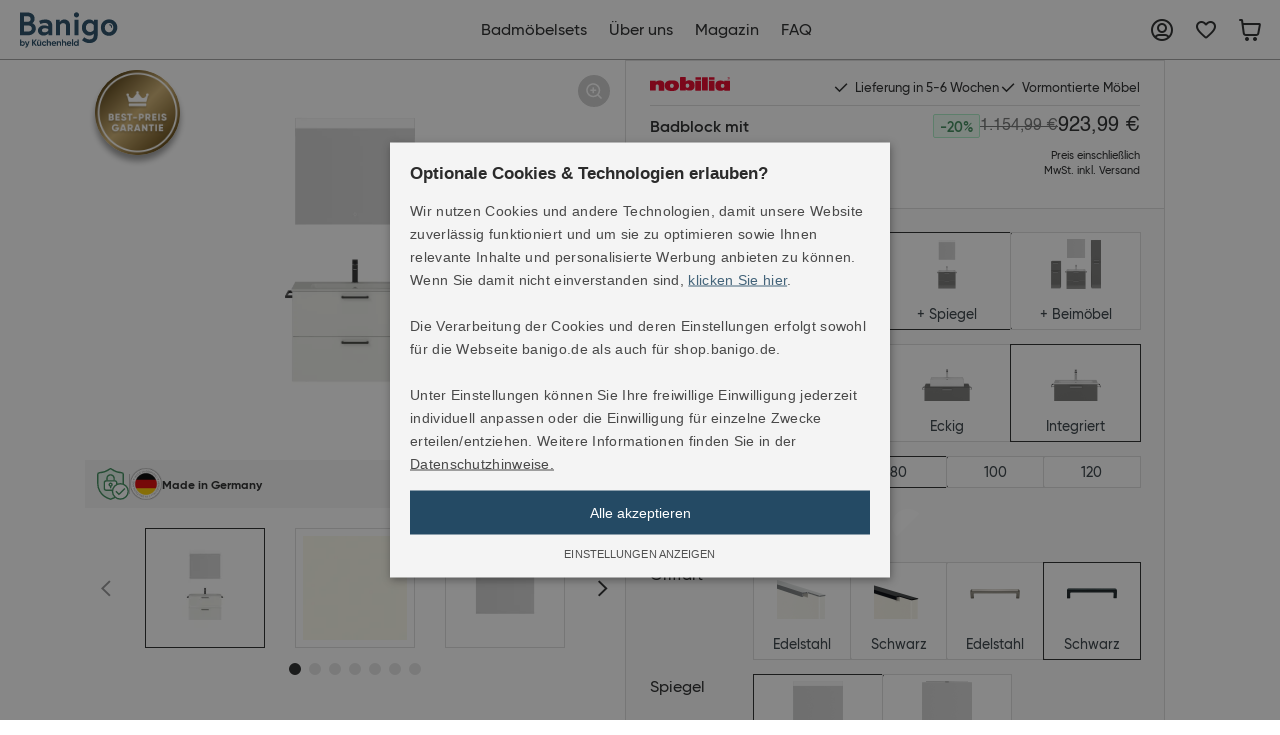

--- FILE ---
content_type: text/html;charset=UTF-8
request_url: https://shop.banigo.de/katalog-%C3%B6ffnen/bad-sets/badblock-mit-fl%C3%A4chenspiegel/p/4004539027268
body_size: 29885
content:
<!DOCTYPE html>
<html lang="de">
<head>
	<title>Badblock mit Fl&auml;chenspiegel | bad-sets | Banigo</title>

	<meta http-equiv="Content-Type" content="text/html; charset=utf-8"/>
	<meta http-equiv="X-UA-Compatible" content="IE=edge">
	<meta charset="utf-8">
	<meta name="viewport" content="width=device-width, initial-scale=1, shrink-to-fit=no, maximum-scale=5.0">
	<meta name="format-detection" content="telephone=no">

	<meta name="description" content="Badezimmerset bestehend aus Waschtischschrank inkl. Griff, Einbauwaschtisch, Siphon-Aussparung, Fl&auml;chenspiegel mit LED-Lichtfenster">
<meta name="robots" content="index,follow">
<meta property="og:type" content="product">
<meta property="og:site_name" content="Banigo">
<meta property="og:title" content="Badblock mit Fl&auml;chenspiegel">
<meta property="og:description" content="Badblock mit Fl&auml;chenspiegel Entdecken Sie zeitlose Eleganz in Ihrem Badezimmer mit unserer hochwertigen Waschtischl&ouml;sung mit Spiegel von Nobilia. Der ger&auml;umige Waschtisch begeistert durch hochwertige Materialien aus MDF und eine zeitlose Farbgestaltung in Alpinwei&szlig; supermatt. Der Schlie&szlig;mechanismus mit Selbsteinzug und Soft Close Funktion sorgt f&uuml;r ein sanftes und ger&auml;uschloses Schlie&szlig;en der Schubladen, w&auml;hrend die Griffe in Schwarz Matt dem Set eine elegante Note verleihen. Der eckige Fl&auml;chenspiegel setzt minimalistische Akzente und verleiht Ihrem Badezimmer eine klare &Auml;sthetik. Wir legen gro&szlig;en Wert auf Nachhaltigkeit und umweltbewusste Produktion, so dass Sie mit unserem Badm&ouml;bel-Set nicht nur Ihr Badezimmer versch&ouml;nern, sondern auch zum Erhalt unserer Natur beitragen. Unsere Badm&ouml;bel werden stets montiert auf einer Palette versendet, dass Sie diese nur noch an der Wand befestigen m&uuml;ssen. Eine Anleitung und das Montagezubeh&ouml;r liegen der Lieferung bei. Wir bieten Ihnen die Best-Preis-Garantie auf dem Markt, dank unser exklusiven Partnerschaft mit Nobilia und dem direkten Bezug unsere Badm&ouml;bel ohne unn&ouml;tige Zwischenh&auml;ndler.">
<meta property="og:image" content="https://shop.banigo.de/medias/3360Wx2100H-4004539027268-OB-91069-21-Touch-332-FFG-01.webp?context=[base64]">
<meta property="og:url" content="https://shop.banigo.de/katalog-%c3%b6ffnen/bad-sets/badblock-mit-fl%c3%a4chenspiegel/p/4004539027268">
<meta name="twitter:card" content="summary">
<meta name="twitter:site" content="Banigo">
<meta name="twitter:title" content="Badblock mit Fl&auml;chenspiegel">
<meta name="twitter:description" content="Badblock mit Fl&auml;chenspiegel Entdecken Sie zeitlose Eleganz in Ihrem Badezimmer mit unserer hochwertigen Waschtischl&ouml;sung mit Spiegel von Nobilia. Der ger&auml;umige Waschtisch begeistert durch hochwertige Materialien aus MDF und eine zeitlose Farbgestaltung in Alpinwei&szlig; supermatt. Der Schlie&szlig;mechanismus mit Selbsteinzug und Soft Close Funktion sorgt f&uuml;r ein sanftes und ger&auml;uschloses Schlie&szlig;en der Schubladen, w&auml;hrend die Griffe in Schwarz Matt dem Set eine elegante Note verleihen. Der eckige Fl&auml;chenspiegel setzt minimalistische Akzente und verleiht Ihrem Badezimmer eine klare &Auml;sthetik. Wir legen gro&szlig;en Wert auf Nachhaltigkeit und umweltbewusste Produktion, so dass Sie mit unserem Badm&ouml;bel-Set nicht nur Ihr Badezimmer versch&ouml;nern, sondern auch zum Erhalt unserer Natur beitragen. Unsere Badm&ouml;bel werden stets montiert auf einer Palette versendet, dass Sie diese nur noch an der Wand befestigen m&uuml;ssen. Eine Anleitung und das Montagezubeh&ouml;r liegen der Lieferung bei. Wir bieten Ihnen die Best-Preis-Garantie auf dem Markt, dank unser exklusiven Partnerschaft mit Nobilia und dem direkten Bezug unsere Badm&ouml;bel ohne unn&ouml;tige Zwischenh&auml;ndler.">
<meta name="twitter:image" content="https://shop.banigo.de/medias/3360Wx2100H-4004539027268-OB-91069-21-Touch-332-FFG-01.webp?context=[base64]">
<link rel="canonical" href="https://shop.banigo.de/katalog-%c3%b6ffnen/bad-sets/badblock-mit-fl%c3%a4chenspiegel/p/4004539027268" />
	<link rel="shortcut icon" type="image/x-icon" media="all" href="/_ui/responsive/theme-kld/images/favicon.ico" />
		<link rel="preconnect" href="//www.googletagmanager.com">
<link rel="preconnect" href="//assets.sitescdn.net">

<link rel="stylesheet" type="text/css" media="all" href="/_ui/responsive/theme-kld/css/main.css"/>

        <link rel="preload" href="/_ui/responsive/concatenatedAddons.css" as="style" onload="this.onload=null;this.rel='stylesheet'">
                <noscript><link rel="stylesheet" href="/_ui/responsive/concatenatedAddons.css"></noscript>

            <script>
              window.dataLayer = window.dataLayer || [];
              function gtag(){dataLayer.push(arguments);}
            </script>

        <!-- Google Tag Manager -->
    <script>
        (function (w, d, s, l, i) {
            
                    window['ga-disable-G-G1PWFBKW2X'] = true;
                
            w[l] = w[l] || [];
            w[l].push({
                'gtm.start':
                    new Date().getTime(), event: 'gtm.js'
            });
            var f = d.getElementsByTagName(s)[0],
                j = d.createElement(s), dl = l != 'dataLayer' ? '&l=' + l : '';
            j.async = true;
            j.src =
                'https://www.googletagmanager.com/gtm.js?id=' + i + dl;
            f.parentNode.insertBefore(j, f);
        })(window, document, 'script', 'dataLayer', 'GTM-PWR4995');
    </script>
    <!-- End Google Tag Manager -->





















<script defer data-cookieconsent="ignore" nomodule src="/_ui/responsive/theme-kld/js/vendor.bundle.js"></script>
    <script defer data-cookieconsent="ignore" type="module" src="/_ui/responsive/theme-kld/js/vendor.module.bundle.js"></script>
    <script>
        const loadScriptsTimer = setTimeout(loadScripts, 5000);
        const userInteractionEvents = ["mouseover","keydown","touchmove","touchstart", "DOMContentLoaded"];

        window.addEventListener("load", triggerScriptLoader, {
            passive: true
        });

        userInteractionEvents.forEach(function (event) {
            window.addEventListener(event, triggerScriptLoader, {
                passive: true
            });
        });

        function triggerScriptLoader() {
            loadScripts();
            clearTimeout(loadScriptsTimer);
            userInteractionEvents.forEach(function (event) {
                window.removeEventListener(event, triggerScriptLoader, {
                    passive: true
                });
            });
        }
        function loadScripts() {
            document.querySelectorAll("script[data-type='lazy']").forEach(function (elem) {
                elem.setAttribute("src", elem.getAttribute("data-src"));
            });
            document.querySelectorAll("iframe[data-type='lazy']").forEach(function (elem) {
                elem.setAttribute("src", elem.getAttribute("data-src"));
            });
        }
    </script>

	</head>

<body class="page-productDetails pageType-ProductPage template-pages-product-kld-productLayout2Page  smartedit-page-uid-productDetails smartedit-page-uuid-eyJpdGVtSWQiOiJwcm9kdWN0RGV0YWlscyIsImNhdGFsb2dJZCI6ImJhbmlnby1Db250ZW50Q2F0YWxvZyIsImNhdGFsb2dWZXJzaW9uIjoiT25saW5lIn0= smartedit-catalog-version-uuid-banigo-ContentCatalog/Online  language-de">

	<!-- Google Tag Manager (noscript) -->
  <noscript>
    <iframe src="https://www.googletagmanager.com/ns.html?id=GTM-PWR4995" height="0"
            width="0" style="display:none;visibility:hidden"></iframe>
  </noscript>
  <!-- End Google Tag Manager (noscript) -->

<main data-currency-iso-code="EUR">
            <div class="megamenu-dropdown--wrapper"></div>
<header class="">
    <div class="header-wrapper">
    <div class="header-splitted-line">
            <div class="splitted-header-position">
                        <div class="yCmsContentSlot">
<section>
	<div class="banner-wrapper">
		<a class="banner-container" href="https://banigo.de/" aria-label="Banigo">
					<img loading="lazy" alt="Banigo"
					    src="/medias/logo-header.svg?context=[base64]" >
				</a>
			</div>
</section>
</div></div>
                <div class="splitted-header-position">
                        <div class="yCmsContentSlot">
<div class="megamenu-wrapper megamenu-border">
        <div class="container">
            <div class="nav nav-pills nav-desktop megamenu-nav">
                <div class="megamenu-mob-close megamenu-mob-close--js">
                    </div>
                <ul class="megamenu-mob-top-links" data-length="4">
                    </ul>
                <ul class="megamenu-nav-items">
                    <li class="megamenu-nav-item " item-number="0">
                                <div class="single_nav_node">
                                            








    
    <a href="https://www.banigo.de/produkt-kategorien/produkt-ubersicht" class="visible-desktop">Badmöbelsets</a>



</div>
                                    </li>
                        <li class="megamenu-nav-item " item-number="1">
                                <div class="single_nav_node">
                                            








    
    <a href="https://banigo.de/uber-uns">Über uns</a>



</div>
                                    </li>
                        <li class="megamenu-nav-item " item-number="2">
                                <div class="single_nav_node">
                                            








    
    <a href="https://banigo.de/magazin">Magazin</a>



</div>
                                    </li>
                        <li class="megamenu-nav-item " item-number="3">
                                <div class="single_nav_node">
                                            








    
    <a href="https://banigo.de/faq">FAQ</a>



</div>
                                    </li>
                        </ul>
            </div>
            </div>
        </div>
</div></div>
                <div class="splitted-header-position">
                        <div class="yCmsContentSlot">
<a href="/my-account/orders"
                                   aria-label="Mein Account"
                                   class="visible-desktop header-wrap--user-zone--icon  header-wrap--user--desktop
                               ">
                                    <i class="icon-my-account link-icon "></i>
                                    </a>
                            <a href="/wishlist"
                                   aria-label="Merkliste"
                                   class="visible-desktop header-wrap--user-zone--icon  header-wrap--user--desktop
                               ">
                                    <i class="icon-heart link-icon "></i>
                                    </a>
                            <a href="https://www.banigo.de/produkt-kategorien/produkt-ubersicht"
                                   aria-label="Badmöbelsets"
                                   class="visible-mobile header-wrap--user-zone--icon  header-wrap--user--desktop
                               ">
                                    <i class="icon-store link-icon "></i>
                                    </a>
                            <a href="/cart" class="header-wrap--user-zone--icon js-mini-cart-link-nobilia"
        data-mini-cart-url="/cart/rollover/MiniCart"
	data-mini-cart-refresh-url="/cart/miniCart/SUBTOTAL"
	data-mini-cart-name="Warenkorb"
	data-mini-cart-empty-name="Leerer warenkorb"
	data-mini-cart-items-text="Elemente"
   	data-tooltip="Warenkorb"
    aria-label="Warenkorb"
	>

	<i class="icon-shopping-cart-light"></i>
	<span class="shopping-cart--title"></span>
</a>






<div class="header-wrap--logo-hamburger nav-hamburger--none">
    <div class="js-open-mobmenu  header-img--hamburger menu-icon">
        <i class="menu-icon_line-top"></i>
        <i class="menu-icon_line-bottom"></i>
    </div>
</div>
</div></div>
                </div>
    </div>
</header>

<a id="skip-to-content"></a>

            <section class="main-content">
                <div class="notify-container js-global-messages" style="display: none;">
    </div>
<section>
        <div>
            <div class="yCmsContentSlot">
</div><div class="yCmsContentSlot catalog-update-component">
<div class="yCmsComponent">
</div></div><section id="kdp-configurator-content" class="kdp-configurator-content kdp-configurator-content-js">
            <div class="kdp-container js-kdp-container" data-product-url="/katalog-%c3%b6ffnen/bad-sets/badblock-mit-fl%c3%a4chenspiegel/p/4004539027268" data-eCommerce-product-configurator='{"value":923.99,"currency":"EUR","items":[{"item_id":"4004539027268","item_name":"Badblock mit Flaechenspiegel","item_brand":"Nobilia","item_category":"bad-sets","item_variant":"bad-sets","currency":"EUR","price":923.99}]}'>
                <div class="container kdp-info">
                    <div class="kdp-info--wrapper">
                        <div class="kdp-info--left">
                            <div class="kdp-info--name-mobile">
                                <div>
                                    <h1 class="kdp-info--name" itemprop="name">
                                            Badblock mit Flächenspiegel</h1>
                                    <img class="" loading="lazy" src="/_ui/responsive/theme-kld/images/nobilia_brand_logo.svg" alt="Nobilia Markenlogo" title=""/>
</div>
                                <div class="pdp-price">
        <div class="pdp-price--value">
                        <div class="element-price-strikethrough-percent">
                    -20%</div>
            <div class="element-price-strikethrough">
                <span class="element-price-strikethrough--price">
                    1.154,99 €</span>
                </div>
    <h2 id="productPrice" class="price">
                                923,99 €</h2>
                        












    <div class="kdp-info--vat-and-delivery">
        
            
            
            
                Preis einschließlich<br>MwSt. inkl. Versand
                
            
        
    </div>

</div>
                </div>


</div>
                            <div class="kdp-info--rating-mobile">
                                <a class="js-rating-anchor" href="#ratingScrollId" />
<div class="customer-review__rating">
            <div class="customer-review__rating-stars customer-review__rating-stars_empty">
                <div
                    class="customer-review__rating-stars customer-review__rating-stars_colored
                    "
                    style="width: 90.0px;"
                ></div>
            </div>
            <div class="customer-review__rating-text">
                    4.7</div>
        </div>
    </a>
</div>
                            <div class="swiper-product-carousel ">
    <div class="pdp-swiper">
                <div class="pdp-swiper--top">
                    <!-- Swiper -->
<div class="swiper-container gallery-top" data-length="7">

    <div class="swiper-wrapper" data-length="7" >
        <div class="swiper-slide ">
                <div data-code="4004539027268" data-image-code="4004539027268_4004539027268 OB_91069_21_Touch_332_FFG_01_3360Wx2100H" class="zoom-image js-zoom-image-gallery js-img-zoom-in"></div>
                                <img class="js-swiper-img-zoom"  title="Badblock mit Flächenspiegel" alt="Banigo Badblock mit Flächenspiegel 0" src="/medias/1680Wx1050H-4004539027268-OB-91069-21-Touch-332-FFG-01.webp?context=[base64]"  >
                    </div>
        <div class="swiper-slide ">
                <div data-code="4004539027268" data-image-code="4004539027268_4004539027268 7_3360Wx2100H" class="zoom-image js-zoom-image-gallery js-img-zoom-in"></div>
                                <img class="js-swiper-img-zoom" loading="lazy" title="Badblock mit Flächenspiegel" alt="Banigo Badblock mit Flächenspiegel 1" src="/medias/1680Wx1050H-4004539027268-7.webp?context=[base64]"  >
                    </div>
        <div class="swiper-slide ">
                <div data-code="4004539027268" data-image-code="4004539027268_4004539027268 13_3360Wx2100H" class="zoom-image js-zoom-image-gallery js-img-zoom-in"></div>
                                <img class="js-swiper-img-zoom" loading="lazy" title="Badblock mit Flächenspiegel" alt="Banigo Badblock mit Flächenspiegel 2" src="/medias/1680Wx1050H-4004539027268-13.webp?context=[base64]"  >
                    </div>
        <div class="swiper-slide ">
                <div data-code="4004539027268" data-image-code="4004539027268_4004539027268 8_3360Wx2100H" class="zoom-image js-zoom-image-gallery js-img-zoom-in"></div>
                                <img class="js-swiper-img-zoom" loading="lazy" title="Badblock mit Flächenspiegel" alt="Banigo Badblock mit Flächenspiegel 3" src="/medias/1680Wx1050H-4004539027268-8.webp?context=[base64]"  >
                    </div>
        <div class="swiper-slide ">
                <div data-code="4004539027268" data-image-code="4004539027268_4004539027268 6_3360Wx2100H" class="zoom-image js-zoom-image-gallery js-img-zoom-in"></div>
                                <img class="js-swiper-img-zoom" loading="lazy" title="Badblock mit Flächenspiegel" alt="Banigo Badblock mit Flächenspiegel 4" src="/medias/1680Wx1050H-4004539027268-6.webp?context=[base64]"  >
                    </div>
        <div class="swiper-slide ">
                <div data-code="4004539027268" data-image-code="4004539027268_4004539027268 REN_3360Wx2100H" class="zoom-image js-zoom-image-gallery js-img-zoom-in"></div>
                                <img class="js-swiper-img-zoom" loading="lazy" title="Badblock mit Flächenspiegel" alt="Banigo Badblock mit Flächenspiegel 5" src="/medias/1680Wx1050H-4004539027268-REN.webp?context=[base64]"  >
                    </div>
        <div class="swiper-slide ">
                <div data-code="4004539027268" data-image-code="4004539027268_4004539027268 DIM_3360Wx2100H" class="zoom-image js-zoom-image-gallery js-img-zoom-in"></div>
                                <img class="js-swiper-img-zoom" loading="lazy" title="Badblock mit Flächenspiegel" alt="Banigo Badblock mit Flächenspiegel 6" src="/medias/1680Wx1050H-4004539027268-DIM.webp?context=[base64]"  >
                    </div>
        </div>
    </div>


<div class="pdp-swiper-trust-icons">
                             <div class="yCmsComponent trust-icons-slot">
<div class="trust-icons">
    <div>
        </div>
    <div>
    <div class="pdf-row products--row products--row-count-2 align-start trust-icons-inner">
                <div class="quality-info">
    <img class="quality-info-pic quality-info-tooltip js-tooltip-quality-info" src="/medias/ssl-trust-icon.svg?context=[base64]" data-tooltip="Während des Checkout Prozesses werden sämtliche Ihrer Daten verschlüsselt übertragen. Ihre Daten sind geschützt und können von fremden Außenstehenden nicht eingesehen werden. Banigo bietet höchste Sicherheitsanforderungen beim Einkaufen im Internet." alt="SSL - Verschlüsselt"/>
    </div>
<div class="quality-info">
    <img class="quality-info-pic" src="/medias/made-in-germany-trust-icon.svg?context=[base64]" data-tooltip="" alt="Made in Germany"/>
    <div class="quality-info-title">
                Made in Germany</div>
        </div>
</div>
                </div>
</div>
</div></div>
                    </div>

                <div class="pdp-swiper--bottom">
                    <div class="swiper-container gallery-thumbs js-gallery-thumbs">
                        <div class="swiper-wrapper">
                                <div class="swiper-slide swiper-thumbnail-slide">
                                        <img alt="Banigo Badblock mit Flächenspiegel 0"
                                                     src="/medias/72Wx72H-4004539027268-OB-91069-21-Touch-332-FFG-01.webp?context=[base64]">
                                            </div>
                                <div class="swiper-slide swiper-thumbnail-slide">
                                        <img alt="Banigo Badblock mit Flächenspiegel 1"
                                                     src="/medias/72Wx72H-4004539027268-7.webp?context=[base64]">
                                            </div>
                                <div class="swiper-slide swiper-thumbnail-slide">
                                        <img alt="Banigo Badblock mit Flächenspiegel 2"
                                                     src="/medias/72Wx72H-4004539027268-13.webp?context=[base64]">
                                            </div>
                                <div class="swiper-slide swiper-thumbnail-slide">
                                        <img alt="Banigo Badblock mit Flächenspiegel 3"
                                                     src="/medias/72Wx72H-4004539027268-8.webp?context=[base64]">
                                            </div>
                                <div class="swiper-slide swiper-thumbnail-slide">
                                        <img alt="Banigo Badblock mit Flächenspiegel 4"
                                                     src="/medias/72Wx72H-4004539027268-6.webp?context=[base64]">
                                            </div>
                                <div class="swiper-slide swiper-thumbnail-slide">
                                        <img alt="Banigo Badblock mit Flächenspiegel 5"
                                                     src="/medias/72Wx72H-4004539027268-REN.webp?context=[base64]">
                                            </div>
                                <div class="swiper-slide swiper-thumbnail-slide">
                                        <img alt="Banigo Badblock mit Flächenspiegel 6"
                                                     src="/medias/72Wx72H-4004539027268-DIM.webp?context=[base64]">
                                            </div>
                                </div>
                        </div>

                    <!-- Add Pagination -->
                    <div class="swiper-pagination js-swiper-pagination"></div>
                    <!-- Add Arrows -->
                    <div class="d-none d-lg-block">
                            <div class="swiper-next-slide justify-content-start">
                                <i class="icon-chevron-right-solid"></i>
                            </div>
                            <div class="swiper-prev-slide justify-content-end">
                                <i class="icon-chevron-left-solid"></i>
                            </div>
                        </div>
                    </div>
            </div>
        <div class="yCmsContentSlot">
<div class="best-price-badge">
                <div class="yCmsComponent">
<div class="nobilia-cms-image-component ">
        <img loading="lazy" src="/medias/Badge-Best-price.png?context=[base64]" alt=""/>
        </div>
</div></div>
        </div></div>
</div>
                        <div class="kdp-info--right">
                            <div class="kdp-info--right-top">

                                <img class="" loading="lazy" src="/_ui/responsive/theme-kld/images/nobilia_brand_logo.svg" alt="Nobilia Markenlogo" title=""/>
<div class="yCmsComponent">
<div class="pdp-delivery-wrapper">
    <div class="pdp-delivery-img"></div>

    <div class="pdp-delivery">
    <span class="pdp-delivery--details">
       </span>
        <ul><li>Lieferung in 5-6 Wochen</li><li>Vormontierte Möbel</li></ul></div>

    </div>

</div></div>
                            <div class="d-flex justify-content-between kdp-info--name-desktop">
                                <div class="kdp-info--content">
                                    <h1 class="kdp-info--name" itemprop="name">
                                            Badblock mit Flächenspiegel</h1>
                                    <a class="js-rating-anchor" href="#ratingScrollId" />
<div class="customer-review__rating">
            <div class="customer-review__rating-stars customer-review__rating-stars_empty">
                <div
                    class="customer-review__rating-stars customer-review__rating-stars_colored
                    "
                    style="width: 90.0px;"
                ></div>
            </div>
            <div class="customer-review__rating-text">
                    4.7</div>
        </div>
    </a>
</div>
                                <div class="kdp-info--price-content">
                                    <div class="pdp-price">
        <div class="pdp-price--value">
                        <div class="element-price-strikethrough-percent">
                    -20%</div>
            <div class="element-price-strikethrough">
                <span class="element-price-strikethrough--price">
                    1.154,99 €</span>
                </div>
    <h2 id="productPrice" class="price">
                                923,99 €</h2>
                        












    <div class="kdp-info--vat-and-delivery">
        
            
            
            
                Preis einschließlich<br>MwSt. inkl. Versand
                
            
        
    </div>

</div>
                </div>


</div>
                            </div>

                            <div class="yCmsContentSlot productDetailsPageSection2">
<div class="yCmsComponent productDetailsPageSection2-component">
<div class="variant-selector ">
    <div class="selector-type pdp-variant-slider ">
                <div class="pdp-variant-title-wrapper">Set</div>
                <div class="pdp-variant-content-wrapper ">
                    <div class="js-variant-item variant-detail__item "
                                        data-url=/search/product?productCode=4004539027268&productType=BATH_SET&q=%3A%3Asink%3Asink-integrated%2540%2540banigo_sink-integrated-img%3Awidth%3Awidth-80%3Acolor%3Atouch-332%2540%2540banigo_touch-332-img%3Ahandle%3Ahandle-metal-black%2540%2540banigo_handle-metal-black-img%3Amirror%3Ano-mirror%3Amirror%3Amirror-only%2540%2540banigo_mirror-only-img%3Aprogram%3Avanity-only%2540%2540banigo_vanity-only-img>
                                        <img src="/medias/vanity-only.png?context=[base64]" alt="Waschtisch"/>
                                        <div class="variant-detail__item-text">
                                                Waschtisch</div>
                                    </div>
                                <div class="js-variant-item variant-detail__item selected"
                                        data-url=/search/product?productCode=4004539027268&productType=BATH_SET&q=%3A%3Asink%3Asink-integrated%2540%2540banigo_sink-integrated-img%3Awidth%3Awidth-80%3Acolor%3Atouch-332%2540%2540banigo_touch-332-img%3Ahandle%3Ahandle-metal-black%2540%2540banigo_handle-metal-black-img%3Amirror%3Ano-mirror%3Amirror%3Amirror-only%2540%2540banigo_mirror-only-img%3Aprogram%3Avanity-mirror%2540%2540banigo_vanity-mirror-img>
                                        <img src="/medias/vanity-mirror.png?context=[base64]" alt="+ Spiegel"/>
                                        <div class="variant-detail__item-text">
                                                + Spiegel</div>
                                    </div>
                                <div class="js-variant-item variant-detail__item "
                                        data-url=/search/product?productCode=4004539027268&productType=BATH_SET&q=%3A%3Asink%3Asink-integrated%2540%2540banigo_sink-integrated-img%3Awidth%3Awidth-80%3Acolor%3Atouch-332%2540%2540banigo_touch-332-img%3Ahandle%3Ahandle-metal-black%2540%2540banigo_handle-metal-black-img%3Amirror%3Ano-mirror%3Amirror%3Amirror-only%2540%2540banigo_mirror-only-img%3Aprogram%3Avanity-mirror-side%2540%2540banigo_vanity-mirror-side-img>
                                        <img src="/medias/vanity-mirror-side.png?context=[base64]" alt="+ Beimöbel"/>
                                        <div class="variant-detail__item-text">
                                                + Beimöbel</div>
                                    </div>
                                </div>
            </div>
        <div class="selector-type pdp-variant-slider ">
                <div class="pdp-variant-title-wrapper">Waschtisch</div>
                <div class="pdp-variant-content-wrapper ">
                    <div class="js-variant-item variant-detail__item "
                                        data-url=/search/product?productCode=4004539027268&productType=BATH_SET&q=%3A%3Aprogram%3Avanity-mirror%2540%2540banigo_vanity-mirror-img%3Awidth%3Awidth-80%3Acolor%3Atouch-332%2540%2540banigo_touch-332-img%3Ahandle%3Ahandle-metal-black%2540%2540banigo_handle-metal-black-img%3Amirror%3Ano-mirror%3Amirror%3Amirror-only%2540%2540banigo_mirror-only-img%3Asink%3Asink-round%2540%2540banigo_sink-round-img>
                                        <img src="/medias/banigo-sink-round-img.png?context=[base64]" alt="Rund"/>
                                        <div class="variant-detail__item-text">
                                                Rund</div>
                                    </div>
                                <div class="js-variant-item variant-detail__item "
                                        data-url=/search/product?productCode=4004539027268&productType=BATH_SET&q=%3A%3Aprogram%3Avanity-mirror%2540%2540banigo_vanity-mirror-img%3Awidth%3Awidth-80%3Acolor%3Atouch-332%2540%2540banigo_touch-332-img%3Ahandle%3Ahandle-metal-black%2540%2540banigo_handle-metal-black-img%3Amirror%3Ano-mirror%3Amirror%3Amirror-only%2540%2540banigo_mirror-only-img%3Asink%3Asink-square%2540%2540banigo_sink-square-img>
                                        <img src="/medias/sink-square-img.png?context=[base64]" alt="Eckig"/>
                                        <div class="variant-detail__item-text">
                                                Eckig</div>
                                    </div>
                                <div class="js-variant-item variant-detail__item selected"
                                        data-url=/search/product?productCode=4004539027268&productType=BATH_SET&q=%3A%3Aprogram%3Avanity-mirror%2540%2540banigo_vanity-mirror-img%3Awidth%3Awidth-80%3Acolor%3Atouch-332%2540%2540banigo_touch-332-img%3Ahandle%3Ahandle-metal-black%2540%2540banigo_handle-metal-black-img%3Amirror%3Ano-mirror%3Amirror%3Amirror-only%2540%2540banigo_mirror-only-img%3Asink%3Asink-integrated%2540%2540banigo_sink-integrated-img>
                                        <img src="/medias/sink-integrated-img.png?context=[base64]" alt="Integriert"/>
                                        <div class="variant-detail__item-text">
                                                Integriert</div>
                                    </div>
                                </div>
            </div>
        <div class="selector-type pdp-variant-slider ">
                <div class="pdp-variant-title-wrapper">Breite in cm</div>
                <div class="pdp-variant-content-wrapper ">
                    <div class="js-variant-item variant-detail__item "
                                        data-url=/search/product?productCode=4004539027268&productType=BATH_SET&q=%3A%3Aprogram%3Avanity-mirror%2540%2540banigo_vanity-mirror-img%3Asink%3Asink-integrated%2540%2540banigo_sink-integrated-img%3Acolor%3Atouch-332%2540%2540banigo_touch-332-img%3Ahandle%3Ahandle-metal-black%2540%2540banigo_handle-metal-black-img%3Amirror%3Ano-mirror%3Amirror%3Amirror-only%2540%2540banigo_mirror-only-img%3Awidth%3Awidth-60>
                                        <div class="variant-detail__item-text">
                                                60</div>
                                    </div>
                                <div class="js-variant-item variant-detail__item selected"
                                        data-url=/search/product?productCode=4004539027268&productType=BATH_SET&q=%3A%3Aprogram%3Avanity-mirror%2540%2540banigo_vanity-mirror-img%3Asink%3Asink-integrated%2540%2540banigo_sink-integrated-img%3Acolor%3Atouch-332%2540%2540banigo_touch-332-img%3Ahandle%3Ahandle-metal-black%2540%2540banigo_handle-metal-black-img%3Amirror%3Ano-mirror%3Amirror%3Amirror-only%2540%2540banigo_mirror-only-img%3Awidth%3Awidth-80>
                                        <div class="variant-detail__item-text">
                                                80</div>
                                    </div>
                                <div class="js-variant-item variant-detail__item "
                                        data-url=/search/product?productCode=4004539027268&productType=BATH_SET&q=%3A%3Aprogram%3Avanity-mirror%2540%2540banigo_vanity-mirror-img%3Asink%3Asink-integrated%2540%2540banigo_sink-integrated-img%3Acolor%3Atouch-332%2540%2540banigo_touch-332-img%3Ahandle%3Ahandle-metal-black%2540%2540banigo_handle-metal-black-img%3Amirror%3Ano-mirror%3Amirror%3Amirror-only%2540%2540banigo_mirror-only-img%3Awidth%3Awidth-100>
                                        <div class="variant-detail__item-text">
                                                100</div>
                                    </div>
                                <div class="js-variant-item variant-detail__item "
                                        data-url=/search/product?productCode=4004539027268&productType=BATH_SET&q=%3A%3Aprogram%3Avanity-mirror%2540%2540banigo_vanity-mirror-img%3Asink%3Asink-integrated%2540%2540banigo_sink-integrated-img%3Acolor%3Atouch-332%2540%2540banigo_touch-332-img%3Ahandle%3Ahandle-metal-black%2540%2540banigo_handle-metal-black-img%3Amirror%3Ano-mirror%3Amirror%3Amirror-only%2540%2540banigo_mirror-only-img%3Awidth%3Awidth-120>
                                        <div class="variant-detail__item-text">
                                                120</div>
                                    </div>
                                </div>
            </div>
        <div class="selector-type pdp-variant-slider ">
                <div class="pdp-variant-title-wrapper">Farbe</div>
                <div class="pdp-variant-content-wrapper  pdp-variant-content-multiline">
                    <div class="js-variant-item variant-detail__item-circle "
                                        data-url=/search/product?productCode=4004539027268&productType=BATH_SET&q=%3A%3Aprogram%3Avanity-mirror%2540%2540banigo_vanity-mirror-img%3Asink%3Asink-integrated%2540%2540banigo_sink-integrated-img%3Awidth%3Awidth-80%3Ahandle%3Ahandle-metal-black%2540%2540banigo_handle-metal-black-img%3Amirror%3Ano-mirror%3Amirror%3Amirror-only%2540%2540banigo_mirror-only-img%3Acolor%3Aflash-453%2540%2540banigo_flash-453-img>
                                        <img class="js-tooltip-warranty"
                                                 data-tooltip="Schiefergrau Hochglanz"
                                                 src="/medias/flash-453.png?context=bWFzdGVyfGltYWdlc3w5OTJ8aW1hZ2UvcG5nfGFHUmpMMmhqT1M4NU16VTJNRGMxTURBNE1ETXdMMlpzWVhOb0xUUTFNeTV3Ym1jfGY4MGQ0Yzg4YmU2NmZjMWE2NGM5MTk0ZThhZmZkZGUyYTM5NTliZDU2Mjg3ZDhhMWE0OTVmMmQ0YjE3MTAxNTI" alt="Schiefergrau Hochglanz"/>
                                        </div>
                                <div class="js-variant-item variant-detail__item-circle "
                                        data-url=/search/product?productCode=4004539027268&productType=BATH_SET&q=%3A%3Aprogram%3Avanity-mirror%2540%2540banigo_vanity-mirror-img%3Asink%3Asink-integrated%2540%2540banigo_sink-integrated-img%3Awidth%3Awidth-80%3Ahandle%3Ahandle-metal-black%2540%2540banigo_handle-metal-black-img%3Amirror%3Ano-mirror%3Amirror%3Amirror-only%2540%2540banigo_mirror-only-img%3Acolor%3Astructura-405%2540%2540banigo_structura-405-img>
                                        <img class="js-tooltip-warranty"
                                                 data-tooltip="Eiche Sierra"
                                                 src="/medias/structura-405.png?context=bWFzdGVyfGltYWdlc3wyNTE5OXxpbWFnZS9wbmd8YURRMkwyaGpZUzg1TXpVMk1EYzFNRFF3TnprNEwzTjBjblZqZEhWeVlTMDBNRFV1Y0c1bnwzNTcxMzBjZjFhYTMzNzgxY2JkYmJjYjBlZTE5MDE2Y2NkZjZjZTQ1NzMyOWIyNjliOTM5MDM2YzYxZTAzODRl" alt="Eiche Sierra"/>
                                        </div>
                                <div class="js-variant-item variant-detail__item-circle selected"
                                        data-url=/search/product?productCode=4004539027268&productType=BATH_SET&q=%3A%3Aprogram%3Avanity-mirror%2540%2540banigo_vanity-mirror-img%3Asink%3Asink-integrated%2540%2540banigo_sink-integrated-img%3Awidth%3Awidth-80%3Ahandle%3Ahandle-metal-black%2540%2540banigo_handle-metal-black-img%3Amirror%3Ano-mirror%3Amirror%3Amirror-only%2540%2540banigo_mirror-only-img%3Acolor%3Atouch-332%2540%2540banigo_touch-332-img>
                                        <img class="js-tooltip-warranty"
                                                 data-tooltip="Alpinweiß supermatt"
                                                 src="/medias/touch-332.png?context=bWFzdGVyfGltYWdlc3w0MjB8aW1hZ2UvcG5nfGFEZzVMMmczWmk4NU16VTJNRGMwT1RjMU1qWXlMM1J2ZFdOb0xUTXpNaTV3Ym1jfDA0MDFiNjczYWI4OWY3OGU0OGM2YzQzOTY3OWQ1MTc2YzNjODNiZWRkMTc4M2Y4NzhmODA2NjFiNDIzZDM4OTE" alt="Alpinweiß supermatt"/>
                                        </div>
                                <div class="js-variant-item variant-detail__item-circle "
                                        data-url=/search/product?productCode=4004539027268&productType=BATH_SET&q=%3A%3Aprogram%3Avanity-mirror%2540%2540banigo_vanity-mirror-img%3Asink%3Asink-integrated%2540%2540banigo_sink-integrated-img%3Awidth%3Awidth-80%3Ahandle%3Ahandle-metal-black%2540%2540banigo_handle-metal-black-img%3Amirror%3Ano-mirror%3Amirror%3Amirror-only%2540%2540banigo_mirror-only-img%3Acolor%3Aflash-503%2540%2540banigo_flash-503-img>
                                        <img class="js-tooltip-warranty"
                                                 data-tooltip="Alpinweiß Hochglanz"
                                                 src="/medias/flash-503.png?context=bWFzdGVyfGltYWdlc3w4MzR8aW1hZ2UvcG5nfGFETXlMMmczWmk4NU16VTJNRGMwT1RReU5EazBMMlpzWVhOb0xUVXdNeTV3Ym1jfDMwN2ViNDcxZDJkOGRlMDdkYTMyZTc3YWVjMjVlNTQ2YmY5NTY3MWJkZjQyZTc1NDhiN2YyMjUyZjkwMmYzNzA" alt="Alpinweiß Hochglanz"/>
                                        </div>
                                </div>
            </div>
        <div class="selector-type pdp-variant-slider ">
                <div class="pdp-variant-title-wrapper">Griffart</div>
                <div class="pdp-variant-content-wrapper ">
                    <div class="js-variant-item variant-detail__item "
                                        data-url=/search/product?productCode=4004539027268&productType=BATH_SET&q=%3A%3Aprogram%3Avanity-mirror%2540%2540banigo_vanity-mirror-img%3Asink%3Asink-integrated%2540%2540banigo_sink-integrated-img%3Awidth%3Awidth-80%3Acolor%3Atouch-332%2540%2540banigo_touch-332-img%3Amirror%3Ano-mirror%3Amirror%3Amirror-only%2540%2540banigo_mirror-only-img%3Ahandle%3Ahandle-strip-stainless-steel%2540%2540banigo_handle-strip-stainless-steel-img>
                                        <img src="/medias/handle-strip-stainless-steel.png?context=[base64]" alt="Edelstahl"/>
                                        <div class="variant-detail__item-text">
                                                Edelstahl</div>
                                    </div>
                                <div class="js-variant-item variant-detail__item "
                                        data-url=/search/product?productCode=4004539027268&productType=BATH_SET&q=%3A%3Aprogram%3Avanity-mirror%2540%2540banigo_vanity-mirror-img%3Asink%3Asink-integrated%2540%2540banigo_sink-integrated-img%3Awidth%3Awidth-80%3Acolor%3Atouch-332%2540%2540banigo_touch-332-img%3Amirror%3Ano-mirror%3Amirror%3Amirror-only%2540%2540banigo_mirror-only-img%3Ahandle%3Ahandle-strip-black%2540%2540banigo_handle-strip-black-img>
                                        <img src="/medias/handle-strip-black.png?context=[base64]" alt="Schwarz"/>
                                        <div class="variant-detail__item-text">
                                                Schwarz</div>
                                    </div>
                                <div class="js-variant-item variant-detail__item "
                                        data-url=/search/product?productCode=4004539027268&productType=BATH_SET&q=%3A%3Aprogram%3Avanity-mirror%2540%2540banigo_vanity-mirror-img%3Asink%3Asink-integrated%2540%2540banigo_sink-integrated-img%3Awidth%3Awidth-80%3Acolor%3Atouch-332%2540%2540banigo_touch-332-img%3Amirror%3Ano-mirror%3Amirror%3Amirror-only%2540%2540banigo_mirror-only-img%3Ahandle%3Ahandle-metal-stainless-steel%2540%2540banigo_handle-metal-stainless-steel-img>
                                        <img src="/medias/handle-metal-stainless-steel.png?context=[base64]" alt="Edelstahl"/>
                                        <div class="variant-detail__item-text">
                                                Edelstahl</div>
                                    </div>
                                <div class="js-variant-item variant-detail__item selected"
                                        data-url=/search/product?productCode=4004539027268&productType=BATH_SET&q=%3A%3Aprogram%3Avanity-mirror%2540%2540banigo_vanity-mirror-img%3Asink%3Asink-integrated%2540%2540banigo_sink-integrated-img%3Awidth%3Awidth-80%3Acolor%3Atouch-332%2540%2540banigo_touch-332-img%3Amirror%3Ano-mirror%3Amirror%3Amirror-only%2540%2540banigo_mirror-only-img%3Ahandle%3Ahandle-metal-black%2540%2540banigo_handle-metal-black-img>
                                        <img src="/medias/handle-metal-black.png?context=[base64]" alt="Schwarz"/>
                                        <div class="variant-detail__item-text">
                                                Schwarz</div>
                                    </div>
                                </div>
            </div>
        <div class="selector-type pdp-variant-slider ">
                <div class="pdp-variant-title-wrapper">Spiegel</div>
                <div class="pdp-variant-content-wrapper ">
                    <div class="js-variant-item variant-detail__item selected"
                                        data-url=/search/product?productCode=4004539027268&productType=BATH_SET&q=%3A%3Aprogram%3Avanity-mirror%2540%2540banigo_vanity-mirror-img%3Asink%3Asink-integrated%2540%2540banigo_sink-integrated-img%3Awidth%3Awidth-80%3Acolor%3Atouch-332%2540%2540banigo_touch-332-img%3Ahandle%3Ahandle-metal-black%2540%2540banigo_handle-metal-black-img%3Amirror%3Amirror-only%2540%2540banigo_mirror-only-img>
                                        <img src="/medias/mirror-only.png?context=[base64]" alt="Flächenspiegel"/>
                                        <div class="variant-detail__item-text">
                                                Flächenspiegel</div>
                                    </div>
                                <div class="js-variant-item variant-detail__item "
                                        data-url=/search/product?productCode=4004539027268&productType=BATH_SET&q=%3A%3Aprogram%3Avanity-mirror%2540%2540banigo_vanity-mirror-img%3Asink%3Asink-integrated%2540%2540banigo_sink-integrated-img%3Awidth%3Awidth-80%3Acolor%3Atouch-332%2540%2540banigo_touch-332-img%3Ahandle%3Ahandle-metal-black%2540%2540banigo_handle-metal-black-img%3Amirror%3Amirror-cabinet%2540%2540banigo_mirror-cabinet-img>
                                        <img src="/medias/mirror-cabinet.png?context=[base64]" alt="Spiegelschrank"/>
                                        <div class="variant-detail__item-text">
                                                Spiegelschrank</div>
                                    </div>
                                </div>
            </div>
        </div>


<div class="variant-selector-mobile js-tabs-wrapper">
    <div class="names-mobile srp-tabs">
        <div class="variant-detail__item-text js-tab srp-tab ">
                    Set</div>
        <div class="variant-detail__item-text js-tab srp-tab ">
                    Waschtisch</div>
        <div class="variant-detail__item-text js-tab srp-tab ">
                    Breite in cm</div>
        <div class="variant-detail__item-text js-tab srp-tab ">
                    Farbe</div>
        <div class="variant-detail__item-text js-tab srp-tab ">
                    Griffart</div>
        <div class="variant-detail__item-text js-tab srp-tab ">
                    Spiegel</div>
        </div>

    <div class="js-tab-content selector-type pdp-variant-slider ">
            <div class="pdp-variant-title-wrapper">Set</div>
            <div class="pdp-variant-content-wrapper ">
                <div class="js-variant-item variant-detail__item "
                                    data-url=/search/product?productCode=4004539027268&productType=BATH_SET&q=%3A%3Asink%3Asink-integrated%2540%2540banigo_sink-integrated-img%3Awidth%3Awidth-80%3Acolor%3Atouch-332%2540%2540banigo_touch-332-img%3Ahandle%3Ahandle-metal-black%2540%2540banigo_handle-metal-black-img%3Amirror%3Ano-mirror%3Amirror%3Amirror-only%2540%2540banigo_mirror-only-img%3Aprogram%3Avanity-only%2540%2540banigo_vanity-only-img>
                                    <img src="/medias/vanity-only.png?context=[base64]" alt="Waschtisch"/>
                                    <div class="variant-detail__item-text">
                                            Waschtisch</div>
                                </div>
                            <div class="js-variant-item variant-detail__item selected"
                                    data-url=/search/product?productCode=4004539027268&productType=BATH_SET&q=%3A%3Asink%3Asink-integrated%2540%2540banigo_sink-integrated-img%3Awidth%3Awidth-80%3Acolor%3Atouch-332%2540%2540banigo_touch-332-img%3Ahandle%3Ahandle-metal-black%2540%2540banigo_handle-metal-black-img%3Amirror%3Ano-mirror%3Amirror%3Amirror-only%2540%2540banigo_mirror-only-img%3Aprogram%3Avanity-mirror%2540%2540banigo_vanity-mirror-img>
                                    <img src="/medias/vanity-mirror.png?context=[base64]" alt="+ Spiegel"/>
                                    <div class="variant-detail__item-text">
                                            + Spiegel</div>
                                </div>
                            <div class="js-variant-item variant-detail__item "
                                    data-url=/search/product?productCode=4004539027268&productType=BATH_SET&q=%3A%3Asink%3Asink-integrated%2540%2540banigo_sink-integrated-img%3Awidth%3Awidth-80%3Acolor%3Atouch-332%2540%2540banigo_touch-332-img%3Ahandle%3Ahandle-metal-black%2540%2540banigo_handle-metal-black-img%3Amirror%3Ano-mirror%3Amirror%3Amirror-only%2540%2540banigo_mirror-only-img%3Aprogram%3Avanity-mirror-side%2540%2540banigo_vanity-mirror-side-img>
                                    <img src="/medias/vanity-mirror-side.png?context=[base64]" alt="+ Beimöbel"/>
                                    <div class="variant-detail__item-text">
                                            + Beimöbel</div>
                                </div>
                            </div>
        </div>
    <div class="js-tab-content selector-type pdp-variant-slider ">
            <div class="pdp-variant-title-wrapper">Waschtisch</div>
            <div class="pdp-variant-content-wrapper ">
                <div class="js-variant-item variant-detail__item "
                                    data-url=/search/product?productCode=4004539027268&productType=BATH_SET&q=%3A%3Aprogram%3Avanity-mirror%2540%2540banigo_vanity-mirror-img%3Awidth%3Awidth-80%3Acolor%3Atouch-332%2540%2540banigo_touch-332-img%3Ahandle%3Ahandle-metal-black%2540%2540banigo_handle-metal-black-img%3Amirror%3Ano-mirror%3Amirror%3Amirror-only%2540%2540banigo_mirror-only-img%3Asink%3Asink-round%2540%2540banigo_sink-round-img>
                                    <img src="/medias/banigo-sink-round-img.png?context=[base64]" alt="Rund"/>
                                    <div class="variant-detail__item-text">
                                            Rund</div>
                                </div>
                            <div class="js-variant-item variant-detail__item "
                                    data-url=/search/product?productCode=4004539027268&productType=BATH_SET&q=%3A%3Aprogram%3Avanity-mirror%2540%2540banigo_vanity-mirror-img%3Awidth%3Awidth-80%3Acolor%3Atouch-332%2540%2540banigo_touch-332-img%3Ahandle%3Ahandle-metal-black%2540%2540banigo_handle-metal-black-img%3Amirror%3Ano-mirror%3Amirror%3Amirror-only%2540%2540banigo_mirror-only-img%3Asink%3Asink-square%2540%2540banigo_sink-square-img>
                                    <img src="/medias/sink-square-img.png?context=[base64]" alt="Eckig"/>
                                    <div class="variant-detail__item-text">
                                            Eckig</div>
                                </div>
                            <div class="js-variant-item variant-detail__item selected"
                                    data-url=/search/product?productCode=4004539027268&productType=BATH_SET&q=%3A%3Aprogram%3Avanity-mirror%2540%2540banigo_vanity-mirror-img%3Awidth%3Awidth-80%3Acolor%3Atouch-332%2540%2540banigo_touch-332-img%3Ahandle%3Ahandle-metal-black%2540%2540banigo_handle-metal-black-img%3Amirror%3Ano-mirror%3Amirror%3Amirror-only%2540%2540banigo_mirror-only-img%3Asink%3Asink-integrated%2540%2540banigo_sink-integrated-img>
                                    <img src="/medias/sink-integrated-img.png?context=[base64]" alt="Integriert"/>
                                    <div class="variant-detail__item-text">
                                            Integriert</div>
                                </div>
                            </div>
        </div>
    <div class="js-tab-content selector-type pdp-variant-slider ">
            <div class="pdp-variant-title-wrapper">Breite in cm</div>
            <div class="pdp-variant-content-wrapper ">
                <div class="js-variant-item variant-detail__item "
                                    data-url=/search/product?productCode=4004539027268&productType=BATH_SET&q=%3A%3Aprogram%3Avanity-mirror%2540%2540banigo_vanity-mirror-img%3Asink%3Asink-integrated%2540%2540banigo_sink-integrated-img%3Acolor%3Atouch-332%2540%2540banigo_touch-332-img%3Ahandle%3Ahandle-metal-black%2540%2540banigo_handle-metal-black-img%3Amirror%3Ano-mirror%3Amirror%3Amirror-only%2540%2540banigo_mirror-only-img%3Awidth%3Awidth-60>
                                    <div class="variant-detail__item-text">
                                            60</div>
                                </div>
                            <div class="js-variant-item variant-detail__item selected"
                                    data-url=/search/product?productCode=4004539027268&productType=BATH_SET&q=%3A%3Aprogram%3Avanity-mirror%2540%2540banigo_vanity-mirror-img%3Asink%3Asink-integrated%2540%2540banigo_sink-integrated-img%3Acolor%3Atouch-332%2540%2540banigo_touch-332-img%3Ahandle%3Ahandle-metal-black%2540%2540banigo_handle-metal-black-img%3Amirror%3Ano-mirror%3Amirror%3Amirror-only%2540%2540banigo_mirror-only-img%3Awidth%3Awidth-80>
                                    <div class="variant-detail__item-text">
                                            80</div>
                                </div>
                            <div class="js-variant-item variant-detail__item "
                                    data-url=/search/product?productCode=4004539027268&productType=BATH_SET&q=%3A%3Aprogram%3Avanity-mirror%2540%2540banigo_vanity-mirror-img%3Asink%3Asink-integrated%2540%2540banigo_sink-integrated-img%3Acolor%3Atouch-332%2540%2540banigo_touch-332-img%3Ahandle%3Ahandle-metal-black%2540%2540banigo_handle-metal-black-img%3Amirror%3Ano-mirror%3Amirror%3Amirror-only%2540%2540banigo_mirror-only-img%3Awidth%3Awidth-100>
                                    <div class="variant-detail__item-text">
                                            100</div>
                                </div>
                            <div class="js-variant-item variant-detail__item "
                                    data-url=/search/product?productCode=4004539027268&productType=BATH_SET&q=%3A%3Aprogram%3Avanity-mirror%2540%2540banigo_vanity-mirror-img%3Asink%3Asink-integrated%2540%2540banigo_sink-integrated-img%3Acolor%3Atouch-332%2540%2540banigo_touch-332-img%3Ahandle%3Ahandle-metal-black%2540%2540banigo_handle-metal-black-img%3Amirror%3Ano-mirror%3Amirror%3Amirror-only%2540%2540banigo_mirror-only-img%3Awidth%3Awidth-120>
                                    <div class="variant-detail__item-text">
                                            120</div>
                                </div>
                            </div>
        </div>
    <div class="js-tab-content selector-type pdp-variant-slider ">
            <div class="pdp-variant-title-wrapper">Farbe</div>
            <div class="pdp-variant-content-wrapper circle-wrapper">
                <div class="js-variant-item variant-detail__item-circle "
                                    data-url=/search/product?productCode=4004539027268&productType=BATH_SET&q=%3A%3Aprogram%3Avanity-mirror%2540%2540banigo_vanity-mirror-img%3Asink%3Asink-integrated%2540%2540banigo_sink-integrated-img%3Awidth%3Awidth-80%3Ahandle%3Ahandle-metal-black%2540%2540banigo_handle-metal-black-img%3Amirror%3Ano-mirror%3Amirror%3Amirror-only%2540%2540banigo_mirror-only-img%3Acolor%3Aflash-453%2540%2540banigo_flash-453-img>
                                    <img class="js-tooltip-warranty"
                                             data-tooltip="Schiefergrau Hochglanz"
                                             src="/medias/flash-453.png?context=bWFzdGVyfGltYWdlc3w5OTJ8aW1hZ2UvcG5nfGFHUmpMMmhqT1M4NU16VTJNRGMxTURBNE1ETXdMMlpzWVhOb0xUUTFNeTV3Ym1jfGY4MGQ0Yzg4YmU2NmZjMWE2NGM5MTk0ZThhZmZkZGUyYTM5NTliZDU2Mjg3ZDhhMWE0OTVmMmQ0YjE3MTAxNTI" alt="Schiefergrau Hochglanz"/>
                                    </div>
                            <div class="js-variant-item variant-detail__item-circle "
                                    data-url=/search/product?productCode=4004539027268&productType=BATH_SET&q=%3A%3Aprogram%3Avanity-mirror%2540%2540banigo_vanity-mirror-img%3Asink%3Asink-integrated%2540%2540banigo_sink-integrated-img%3Awidth%3Awidth-80%3Ahandle%3Ahandle-metal-black%2540%2540banigo_handle-metal-black-img%3Amirror%3Ano-mirror%3Amirror%3Amirror-only%2540%2540banigo_mirror-only-img%3Acolor%3Astructura-405%2540%2540banigo_structura-405-img>
                                    <img class="js-tooltip-warranty"
                                             data-tooltip="Eiche Sierra"
                                             src="/medias/structura-405.png?context=bWFzdGVyfGltYWdlc3wyNTE5OXxpbWFnZS9wbmd8YURRMkwyaGpZUzg1TXpVMk1EYzFNRFF3TnprNEwzTjBjblZqZEhWeVlTMDBNRFV1Y0c1bnwzNTcxMzBjZjFhYTMzNzgxY2JkYmJjYjBlZTE5MDE2Y2NkZjZjZTQ1NzMyOWIyNjliOTM5MDM2YzYxZTAzODRl" alt="Eiche Sierra"/>
                                    </div>
                            <div class="js-variant-item variant-detail__item-circle selected"
                                    data-url=/search/product?productCode=4004539027268&productType=BATH_SET&q=%3A%3Aprogram%3Avanity-mirror%2540%2540banigo_vanity-mirror-img%3Asink%3Asink-integrated%2540%2540banigo_sink-integrated-img%3Awidth%3Awidth-80%3Ahandle%3Ahandle-metal-black%2540%2540banigo_handle-metal-black-img%3Amirror%3Ano-mirror%3Amirror%3Amirror-only%2540%2540banigo_mirror-only-img%3Acolor%3Atouch-332%2540%2540banigo_touch-332-img>
                                    <img class="js-tooltip-warranty"
                                             data-tooltip="Alpinweiß supermatt"
                                             src="/medias/touch-332.png?context=bWFzdGVyfGltYWdlc3w0MjB8aW1hZ2UvcG5nfGFEZzVMMmczWmk4NU16VTJNRGMwT1RjMU1qWXlMM1J2ZFdOb0xUTXpNaTV3Ym1jfDA0MDFiNjczYWI4OWY3OGU0OGM2YzQzOTY3OWQ1MTc2YzNjODNiZWRkMTc4M2Y4NzhmODA2NjFiNDIzZDM4OTE" alt="Alpinweiß supermatt"/>
                                    </div>
                            <div class="js-variant-item variant-detail__item-circle "
                                    data-url=/search/product?productCode=4004539027268&productType=BATH_SET&q=%3A%3Aprogram%3Avanity-mirror%2540%2540banigo_vanity-mirror-img%3Asink%3Asink-integrated%2540%2540banigo_sink-integrated-img%3Awidth%3Awidth-80%3Ahandle%3Ahandle-metal-black%2540%2540banigo_handle-metal-black-img%3Amirror%3Ano-mirror%3Amirror%3Amirror-only%2540%2540banigo_mirror-only-img%3Acolor%3Aflash-503%2540%2540banigo_flash-503-img>
                                    <img class="js-tooltip-warranty"
                                             data-tooltip="Alpinweiß Hochglanz"
                                             src="/medias/flash-503.png?context=bWFzdGVyfGltYWdlc3w4MzR8aW1hZ2UvcG5nfGFETXlMMmczWmk4NU16VTJNRGMwT1RReU5EazBMMlpzWVhOb0xUVXdNeTV3Ym1jfDMwN2ViNDcxZDJkOGRlMDdkYTMyZTc3YWVjMjVlNTQ2YmY5NTY3MWJkZjQyZTc1NDhiN2YyMjUyZjkwMmYzNzA" alt="Alpinweiß Hochglanz"/>
                                    </div>
                            </div>
        </div>
    <div class="js-tab-content selector-type pdp-variant-slider ">
            <div class="pdp-variant-title-wrapper">Griffart</div>
            <div class="pdp-variant-content-wrapper ">
                <div class="js-variant-item variant-detail__item "
                                    data-url=/search/product?productCode=4004539027268&productType=BATH_SET&q=%3A%3Aprogram%3Avanity-mirror%2540%2540banigo_vanity-mirror-img%3Asink%3Asink-integrated%2540%2540banigo_sink-integrated-img%3Awidth%3Awidth-80%3Acolor%3Atouch-332%2540%2540banigo_touch-332-img%3Amirror%3Ano-mirror%3Amirror%3Amirror-only%2540%2540banigo_mirror-only-img%3Ahandle%3Ahandle-strip-stainless-steel%2540%2540banigo_handle-strip-stainless-steel-img>
                                    <img src="/medias/handle-strip-stainless-steel.png?context=[base64]" alt="Edelstahl"/>
                                    <div class="variant-detail__item-text">
                                            Edelstahl</div>
                                </div>
                            <div class="js-variant-item variant-detail__item "
                                    data-url=/search/product?productCode=4004539027268&productType=BATH_SET&q=%3A%3Aprogram%3Avanity-mirror%2540%2540banigo_vanity-mirror-img%3Asink%3Asink-integrated%2540%2540banigo_sink-integrated-img%3Awidth%3Awidth-80%3Acolor%3Atouch-332%2540%2540banigo_touch-332-img%3Amirror%3Ano-mirror%3Amirror%3Amirror-only%2540%2540banigo_mirror-only-img%3Ahandle%3Ahandle-strip-black%2540%2540banigo_handle-strip-black-img>
                                    <img src="/medias/handle-strip-black.png?context=[base64]" alt="Schwarz"/>
                                    <div class="variant-detail__item-text">
                                            Schwarz</div>
                                </div>
                            <div class="js-variant-item variant-detail__item "
                                    data-url=/search/product?productCode=4004539027268&productType=BATH_SET&q=%3A%3Aprogram%3Avanity-mirror%2540%2540banigo_vanity-mirror-img%3Asink%3Asink-integrated%2540%2540banigo_sink-integrated-img%3Awidth%3Awidth-80%3Acolor%3Atouch-332%2540%2540banigo_touch-332-img%3Amirror%3Ano-mirror%3Amirror%3Amirror-only%2540%2540banigo_mirror-only-img%3Ahandle%3Ahandle-metal-stainless-steel%2540%2540banigo_handle-metal-stainless-steel-img>
                                    <img src="/medias/handle-metal-stainless-steel.png?context=[base64]" alt="Edelstahl"/>
                                    <div class="variant-detail__item-text">
                                            Edelstahl</div>
                                </div>
                            <div class="js-variant-item variant-detail__item selected"
                                    data-url=/search/product?productCode=4004539027268&productType=BATH_SET&q=%3A%3Aprogram%3Avanity-mirror%2540%2540banigo_vanity-mirror-img%3Asink%3Asink-integrated%2540%2540banigo_sink-integrated-img%3Awidth%3Awidth-80%3Acolor%3Atouch-332%2540%2540banigo_touch-332-img%3Amirror%3Ano-mirror%3Amirror%3Amirror-only%2540%2540banigo_mirror-only-img%3Ahandle%3Ahandle-metal-black%2540%2540banigo_handle-metal-black-img>
                                    <img src="/medias/handle-metal-black.png?context=[base64]" alt="Schwarz"/>
                                    <div class="variant-detail__item-text">
                                            Schwarz</div>
                                </div>
                            </div>
        </div>
    <div class="js-tab-content selector-type pdp-variant-slider ">
            <div class="pdp-variant-title-wrapper">Spiegel</div>
            <div class="pdp-variant-content-wrapper ">
                <div class="js-variant-item variant-detail__item selected"
                                    data-url=/search/product?productCode=4004539027268&productType=BATH_SET&q=%3A%3Aprogram%3Avanity-mirror%2540%2540banigo_vanity-mirror-img%3Asink%3Asink-integrated%2540%2540banigo_sink-integrated-img%3Awidth%3Awidth-80%3Acolor%3Atouch-332%2540%2540banigo_touch-332-img%3Ahandle%3Ahandle-metal-black%2540%2540banigo_handle-metal-black-img%3Amirror%3Amirror-only%2540%2540banigo_mirror-only-img>
                                    <img src="/medias/mirror-only.png?context=[base64]" alt="Flächenspiegel"/>
                                    <div class="variant-detail__item-text">
                                            Flächenspiegel</div>
                                </div>
                            <div class="js-variant-item variant-detail__item "
                                    data-url=/search/product?productCode=4004539027268&productType=BATH_SET&q=%3A%3Aprogram%3Avanity-mirror%2540%2540banigo_vanity-mirror-img%3Asink%3Asink-integrated%2540%2540banigo_sink-integrated-img%3Awidth%3Awidth-80%3Acolor%3Atouch-332%2540%2540banigo_touch-332-img%3Ahandle%3Ahandle-metal-black%2540%2540banigo_handle-metal-black-img%3Amirror%3Amirror-cabinet%2540%2540banigo_mirror-cabinet-img>
                                    <img src="/medias/mirror-cabinet.png?context=[base64]" alt="Spiegelschrank"/>
                                    <div class="variant-detail__item-text">
                                            Spiegelschrank</div>
                                </div>
                            </div>
        </div>
    </div>
</div></div><div class="yCmsContentSlot">
<div class="yCmsComponent yComponentWrapper">



























<div class="addtocart-component">

    
        

            <form id="addToCartForm" data-form-page="addToCartForm" class="add_to_cart_form" action="/cart/add" method="post">

                

                

                <div class="pdp-counter-product d-flex justify-content-start align-items-center">
                    <input type="hidden" name="productCode" value="4004539027268"/>
                
                    

                    
                    </div>

                    
                

                <div class="pdp-controls d-flex">
                    <button id="addToCartButton" type="submit"
                            class="btn btn-primary js-add-to-cart js-enable-btn btn-icon"
                            disabled="disabled">
                    
                    
                        
                             <span>In den Warenkorb</span>
                            <i class="js-hide-pass icon-nb-shopping-cart-long"></i>
                        
                        
                    
                    </button>
                    <button type="button" data-whishlist="false"
        class="add-to-wishlist-js btn add-to-wishlist-text-button"
        data-product-code="4004539027268" aria-label="Zur Merkliste hinzufügen">
    <span data-whishlist="false" class="add-to-wishlist-text add-to-wishlist-text-js">Zur Merkliste hinzufügen</span>
            <i data-whishlist="false" class="wishlist--js icon-nb-favourite"></i>
    </button>







                </div>
                
                    <div class="yCmsComponent footer-banners footer-banners--product">
<div class="banner-collection-wrapper banner-collection-wrapper--right">
        <div class="banner-collection-title ">
                    Zahlungsmethoden</div>










<div class="image-collection-restricted-inline ">
    
        <div class="nobilia-cms-image-component visa-banner">
        <img loading="lazy" src="/medias/visa-logo.svg?context=[base64]" alt="Visa Logo"/>
        </div>

    
        <div class="nobilia-cms-image-component mastercard-banner">
        <img loading="lazy" src="/medias/mastercard-logo.svg?context=[base64]" alt="Mastercard Logo"/>
        </div>

    
        <div class="nobilia-cms-image-component paypal-banner">
        <img loading="lazy" src="/medias/paypal-logo.svg?context=[base64]" alt="PayPal Logo"/>
        </div>

    
</div>
</div>
</div>
                
                
                    <div class="addtocart-component-trust-icons">
                        <div class="yCmsComponent trust-icons-slot">
<div class="trust-icons">
    <div>
        </div>
    <div>
    <div class="pdf-row products--row products--row-count-2 align-start trust-icons-inner">
                <div class="quality-info">
    <img class="quality-info-pic quality-info-tooltip js-tooltip-quality-info" src="/medias/ssl-trust-icon.svg?context=[base64]" data-tooltip="Während des Checkout Prozesses werden sämtliche Ihrer Daten verschlüsselt übertragen. Ihre Daten sind geschützt und können von fremden Außenstehenden nicht eingesehen werden. Banigo bietet höchste Sicherheitsanforderungen beim Einkaufen im Internet." alt="SSL - Verschlüsselt"/>
    </div>
<div class="quality-info">
    <img class="quality-info-pic" src="/medias/made-in-germany-trust-icon.svg?context=[base64]" data-tooltip="" alt="Made in Germany"/>
    <div class="quality-info-title">
                Made in Germany</div>
        </div>
</div>
                </div>
</div>
</div>
                    </div>
                
                
                    <div class="pdp-notification-text pdp-delivery-text">
                        
                            <div class="yCmsComponent">
<div class="pdp-delivery-wrapper">
    <div class="pdp-delivery-img"></div>

    <div class="pdp-delivery">
    <span class="pdp-delivery--details">
       </span>
        <ul><li>Lieferung in 5-6 Wochen</li><li>Vormontierte Möbel</li></ul></div>

    </div>

</div>
                        
                    </div>
                
            <div>
<input type="hidden" name="CSRFToken" value="a11df6c1-e42a-4bfb-99ed-9a49e2d0b9f7" />
</div></form>
        
        
        
    

</div>
</div></div></div>
                    </div>
                </div>
            </div>

            <div class="container tabs-container">
        <div class="tabs-wrapper"></div>
        <div data-tab-id="themeDependentProductDescriptionPageWrapperTab" class="tab-element">
                    <p class="tab-name">Produktbeschreibung</p>
                    



<div class="headless-page tab-content">
    <div class="yCmsContentSlot tab-content-left">

        <div class="yCmsComponent">
<div class="product-description">
        <h3>Badblock mit Flächenspiegel</h3><p>Entdecken Sie zeitlose Eleganz in Ihrem Badezimmer mit unserer hochwertigen Waschtischlösung mit Spiegel von Nobilia.</p><p>Der geräumige Waschtisch begeistert durch hochwertige Materialien aus MDF und eine zeitlose Farbgestaltung in Alpinweiß supermatt. Der Schließmechanismus mit Selbsteinzug und Soft Close Funktion sorgt für ein sanftes und geräuschloses Schließen der Schubladen, während die Griffe in Schwarz Matt dem Set eine elegante Note verleihen. Der eckige Flächenspiegel setzt minimalistische Akzente und verleiht Ihrem Badezimmer eine klare Ästhetik.</p><p>Wir legen großen Wert auf Nachhaltigkeit und umweltbewusste Produktion, so dass Sie mit unserem Badmöbel-Set nicht nur Ihr Badezimmer verschönern, sondern auch zum Erhalt unserer Natur beitragen. Unsere Badmöbel werden stets montiert auf einer Palette versendet, dass Sie diese nur noch an der Wand befestigen müssen. Eine Anleitung und das Montagezubehör liegen der Lieferung bei.</p><p>Wir bieten Ihnen die Best-Preis-Garantie auf dem Markt, dank unser exklusiven Partnerschaft mit Nobilia und dem direkten Bezug unsere Badmöbel ohne unnötige Zwischenhändler.</p></div>
<div class="yCmsContentSlot">
<div class="best-price-badge">
        <div class="yCmsComponent">
<div class="nobilia-cms-image-component ">
        <img loading="lazy" src="/medias/Badge-Best-price.png?context=[base64]" alt=""/>
        </div>
</div></div>
</div></div>
    </div>

    
</div>
</div>
            <div data-tab-id="themeDependentProductDetailsPageWrapperTab" class="tab-element">
                    <p class="tab-name">Produktdetails</p>
                    



<div class="headless-page tab-content">
    <div class="yCmsContentSlot tab-content-left">

        <div class="yCmsComponent">
<h6>Marke</h6>
            <img class="feature-tm" loading="lazy" src="/_ui/responsive/theme-kld/images/brand-logo.png" alt="Nobilia Markenlogo"/>
                                <h6>Material</h6>
            <ul class="feature-list">
            <li class="feature-list-item"><span class="feature-name">Front:</span> <span class="feature-description">MDF</span></li>
                        <li class="feature-list-item"><span class="feature-name">Korpus:</span> <span class="feature-description">Spanplatte, Melaminharz beschichtet</span></li>
                        <li class="feature-list-item"><span class="feature-name">Becken:</span> <span class="feature-description">Mineral Composite</span></li>
                        <li class="feature-list-item"><span class="feature-name">Belastbarkeit:</span> <span class="feature-description">75 kg</span></li>
                        </ul>
            <h6>Farbe</h6>
            <ul class="feature-list">
            <li class="feature-list-item"><span class="feature-name">Front & Korpus:</span> <span class="feature-description">Alpinweiß supermatt</span></li>
                        <li class="feature-list-item"><span class="feature-name">Griffarbe:</span> <span class="feature-description">Schwarz Matt</span></li>
                        </ul>
            <h6>Maße</h6>
            <ul class="feature-list">
            <li class="feature-list-item"><span class="feature-name">Breite:</span> <span class="feature-description">81 cm</span></li>
                        <li class="feature-list-item"><span class="feature-name">Höhe:</span> <span class="feature-description">169,1 cm</span></li>
                        <li class="feature-list-item"><span class="feature-name">Tiefe:</span> <span class="feature-description">61 cm</span></li>
                        </ul>
            <h6>Weitere Maße</h6>
            <ul class="feature-list">
            <li class="feature-list-item"><span class="feature-name">Waschtisch (BHT):</span> <span class="feature-description">81 x 59,1 x 61 cm</span></li>
                        <li class="feature-list-item"><span class="feature-name">Spiegel (BHT):</span> <span class="feature-description">80 x 72 x 2,5 cm</span></li>
                        <li class="feature-list-item"><span class="feature-name">Waschbecken Außen (BHT):</span> <span class="feature-description">81 x 14 x 48,7 cm</span></li>
                        <li class="feature-list-item"><span class="feature-name">Waschbecken Innen (BHT):</span> <span class="feature-description">57,5 x 12,5 x 28 cm</span></li>
                        <li class="feature-list-item"><span class="feature-name">Siphonausschnitt:</span> <span class="feature-description">25 x 25 cm</span></li>
                        <li class="feature-list-item"><span class="feature-name">Durchmesser Hahnloch:</span> <span class="feature-description">35 mm</span></li>
                        <li class="feature-list-item"><span class="feature-name">Durchmesser Ablauf:</span> <span class="feature-description">46 mm</span></li>
                        </ul>
            <h6>Lieferzustand</h6>
            <div class="feature-list-unnamed">
                                        <ul>
                                            <li>Montiert</li>
                                        </ul>
                                    </div>
                                <h6>EAN Nr.</h6>
            <div class="feature-list-unnamed">
                                        <ul>
                                            <li>4004539027268</li>
                                        </ul>
                                    </div>
                                </div>
    </div>

    <div class="yCmsContentSlot tab-content-right dimensions-image-container">

        <div class="yCmsComponent">
<div data-zoom="/medias/3360Wx2100H-4004539027268-DIM.webp?context=[base64]" class="zoom-image js-zoom-image js-img-zoom-in"></div>
        <img  data-zoom="/medias/3360Wx2100H-4004539027268-DIM.webp?context=[base64]" class="js-zoom-image js-img-zoom-in-indirect" src="/medias/1680Wx1050H-4004539027268-DIM.webp?context=[base64]" alt="Banigo Badblock mit Flächenspiegel 6" loading="lazy"/>
    </div>
    </div>
</div>
</div>
            <div data-tab-id="themeDependentProductFunctionAndQualityPageWrapperTab" class="tab-element">
                    <p class="tab-name">Funktion & Qualität</p>
                    



<div class="headless-page tab-content">
    <div class="yCmsContentSlot tab-content-left">

        <div class="yCmsComponent">
<h6>Beleuchtung</h6>
            <ul class="feature-list">
            <li class="feature-list-item"><span class="feature-name">Leuchtmittel:</span> <span class="feature-description">ja</span></li>
                        <li class="feature-list-item"><span class="feature-name">Leuchtmittelart:</span> <span class="feature-description">LED</span></li>
                        <li class="feature-list-item"><span class="feature-name">Helligkeit in Lumen:</span> <span class="feature-description">1380</span></li>
                        <li class="feature-list-item"><span class="feature-name">Farbtemperatur in Kelvin:</span> <span class="feature-description">5700</span></li>
                        <li class="feature-list-item"><span class="feature-name">Energieeffizienzklasse:</span> <span class="feature-description">F</span></li>
                        </ul>
            <h6>Ausführung</h6>
            <ul class="feature-list">
            <li class="feature-list-item"><span class="feature-name">Schließmechanismus:</span> <span class="feature-description">Selbsteinzug, Soft close</span></li>
                        </ul>
            <h6>Qualität</h6>
            <div class="feature-list-unnamed"><ul><li>2 Jahre Garantie</li><li>Diverse Siegel (s. rechts)</li><li>Melaminbeschichtet</li></ul></div>
                                <h6>Pflegehinweise</h6>
            <div class="feature-list-unnamed"><ul><li>Keine Scheuermittel</li><li>Zur Reinigung empfehlen wir ein feuchtes Baumwolltuch</li><li>Weiteres lesen Sie <a href="https://shop.banigo.de/medias/Pflegeanleitung-2022-06-DE-FR-NL-RO.pdf?context=[base64]" target="_blank">hier</a></li></ul></div>
                                <h6>Lieferinformation</h6>
            <ul class="feature-list">
            <li class="feature-list-item"><span class="feature-name">Montage:</span> <span class="feature-description">Wandmontage, Montagezubehör im Lieferumfang enthalten</span></li>
                        <li class="feature-list-item"><span class="feature-name">Lieferumfang:</span> <span class="feature-description">Badezimmerset bestehend aus Waschtischschrank inkl. Griff, Einbauwaschtisch, Siphon-Aussparung, Flächenspiegel mit LED-Lichtfenster</span></li>
                        <li class="feature-list-item"><span class="feature-name">Anzahl Teile im Set:</span> <span class="feature-description">4-teilig</span></li>
                        <div class="feature-list-unnamed"><li>Ohne Armatur, Handtuchhalter und Dekoartikel</li><li>Die Montageanleitung finden Sie <a href="https://shop.banigo.de/medias/nobilia-Montageanleitung-more-than-a-kitchen.pdf?context=[base64]" target="_blank">hier</a></li></div>
                                </ul>
            </div>
    </div>

    <div class="yCmsContentSlot tab-content-right dimensions-image-container">

        <div class="yCmsComponent">
<div class="">
    <div>
        </div>
    <div>
    <div class="pdf-row products--row products--row-count-1 quality-info-row align-start trust-icons-inner">
                            <div class="quality-info">
    <img class="quality-info-pic quality-info-tooltip js-tooltip-quality-info" src="/medias/made-in-germany.png?context=[base64]" data-tooltip="Das Label „Made in Germany” wurde zunächst als Schutzsiegel vor minderwertiger Importware genutzt und zählt noch heute als Zeichen für besonders hohe Qualität bei Produkten, auch wenn es sich nur noch um eine Herkunftsbezeichnung handelt. Auf dem Made-in-Country-Index steht „Made in Germany“ auf Platz 1 hinsichtlich des internationalen Ansehens." alt=""/>
    <div class="quality-info-title">
                Made in Germany<i data-tooltip="Das Label „Made in Germany” wurde zunächst als Schutzsiegel vor minderwertiger Importware genutzt und zählt noch heute als Zeichen für besonders hohe Qualität bei Produkten, auch wenn es sich nur noch um eine Herkunftsbezeichnung handelt. Auf dem Made-in-Country-Index steht „Made in Germany“ auf Platz 1 hinsichtlich des internationalen Ansehens." class="quality-info-tooltip icon-nb-question js-tooltip-quality-info"></i>
                </div>
        </div>
</div>
            <div class="pdf-row products--row products--row-count-1 quality-info-row align-start trust-icons-inner">
                            <div class="quality-info">
    <img class="quality-info-pic quality-info-tooltip js-tooltip-quality-info" src="/medias/blauer-engel.png?context=[base64]" data-tooltip="Der Blaue Engel ist ein Zertifikat des Bundesumweltministeriums und wird an überdurchschnittlich umweltschonende Produkte bzw. Dienstleistungen vergeben. Produkte mit diesem Kennzeichen garantieren somit eine geringere Umweltbelastung im Vergleich zu anderen Produkten derselben Produktgruppe. Durch einen Kriterienkatalog wird sichergestellt, dass umwelt- und gesundheitsschutzrelevante Aspekte berücksichtigt werden – das erleichtert dem Käufer die Kaufentscheidung." alt=""/>
    <div class="quality-info-title">
                Blauer Engel<i data-tooltip="Der Blaue Engel ist ein Zertifikat des Bundesumweltministeriums und wird an überdurchschnittlich umweltschonende Produkte bzw. Dienstleistungen vergeben. Produkte mit diesem Kennzeichen garantieren somit eine geringere Umweltbelastung im Vergleich zu anderen Produkten derselben Produktgruppe. Durch einen Kriterienkatalog wird sichergestellt, dass umwelt- und gesundheitsschutzrelevante Aspekte berücksichtigt werden – das erleichtert dem Käufer die Kaufentscheidung." class="quality-info-tooltip icon-nb-question js-tooltip-quality-info"></i>
                </div>
        </div>
</div>
            <div class="pdf-row products--row products--row-count-1 quality-info-row align-start trust-icons-inner">
                            <div class="quality-info">
    <img class="quality-info-pic quality-info-tooltip js-tooltip-quality-info" src="/medias/goldenes.png?context=[base64]" data-tooltip="Möbel, die mit dem „Goldenes M“ Siegel versehen wurden, erfüllen strengste Kriterien im Bereich der Qualität, der Sicherheit und des Gesundheits- und Umweltschutzes. Das goldene M ist bekannt für dessen strenge Praxistests, sowie für eine jahrzehntelange Forschung. Inhaber und Verfasser der Richtlinien ist die Deutsche Gütegemeinschaft Möbel e.V." alt=""/>
    <div class="quality-info-title">
                Goldenes M<i data-tooltip="Möbel, die mit dem „Goldenes M“ Siegel versehen wurden, erfüllen strengste Kriterien im Bereich der Qualität, der Sicherheit und des Gesundheits- und Umweltschutzes. Das goldene M ist bekannt für dessen strenge Praxistests, sowie für eine jahrzehntelange Forschung. Inhaber und Verfasser der Richtlinien ist die Deutsche Gütegemeinschaft Möbel e.V." class="quality-info-tooltip icon-nb-question js-tooltip-quality-info"></i>
                </div>
        </div>
</div>
            <div class="pdf-row products--row products--row-count-1 quality-info-row align-start trust-icons-inner">
                            <div class="quality-info">
    <img class="quality-info-pic quality-info-tooltip js-tooltip-quality-info" src="/medias/soft-close.png?context=[base64]" data-tooltip="Damit Türen und Schubladen sanft schließen und nicht geräuschvoll zufallen, sind sie mit einem Soft-Close-System ausgestattet. Diese eingebaute Technik sorgt dafür, dass Schubladen oder Türen gebremst werden und sich von alleine zuziehen. Durch Soft Close wird die Beschädigungsgefahr der Möbel reduziert." alt=""/>
    <div class="quality-info-title">
                Soft close<i data-tooltip="Damit Türen und Schubladen sanft schließen und nicht geräuschvoll zufallen, sind sie mit einem Soft-Close-System ausgestattet. Diese eingebaute Technik sorgt dafür, dass Schubladen oder Türen gebremst werden und sich von alleine zuziehen. Durch Soft Close wird die Beschädigungsgefahr der Möbel reduziert." class="quality-info-tooltip icon-nb-question js-tooltip-quality-info"></i>
                </div>
        </div>
</div>
            </div>
</div>
</div>
    </div>
</div>
</div>
            </div>
</section>

            <div class="yCmsContentSlot productDetailsPageSection3">
<div class="yCmsComponent productDetailsPageSection3-component container">
<div class="section-overview-component default_background ">
    <div class="section-overview left">
                




    <div class="section_overview_big_banner">
        
            <a href="/katalog-öffnen/bad-sets/badblock-mit-spiegelschrank-und-beimöbeln/p/4004539028265" class="card-image">
        
                <img loading="lazy" src="/medias/modernBathroomSet.webp?context=[base64]" alt="Ein modernes Badezimmer-Set"/>
        
            </a>
        
    </div>


</div>
            <div class="section-overview right">
                





<div class="section-overview section-overview-content mainContent">
    
    

    
        
        
            <div class="top img-above">
                




    
      
          
              <a href="/katalog-öffnen/bad-sets/badblock-mit-spiegelschrank-und-beimöbeln/p/4004539034426" class="card-image">
          
            <img loading="lazy" src="/medias/luxuriousBathroomSet.webp?context=[base64]" alt="Ein luxuriöses Badezimmer-Set">
          
              </a>
          
      
    
      
          
              <a href="/katalog-öffnen/bad-sets/badblock-mit-spiegelschrank-und-beimöbeln/p/4004539027961" class="card-image">
          
            <img loading="lazy" src="/medias/spaceSavingBathroomSet.webp?context=[base64]" alt="Ein platzsparendes Badezimmer-Set">
          
              </a>
          
      
    
      
          
              <a href="/katalog-öffnen/bad-sets/badblock-mit-spiegelschrank-und-beimöbeln/p/4004539034457" class="card-image">
          
            <img loading="lazy" src="/medias/whiteBathroomSet.webp?context=[base64]" alt="Ein Weiss Badezimmer-Set">
          
              </a>
          
      
    
      
          
              <a href="/katalog-öffnen/bad-sets/badblock-mit-spiegelschrank-und-beimöbeln/p/4004539026278" class="card-image">
          
            <img loading="lazy" src="/medias/minimalistBathroomSet.webp?context=[base64]" alt="Ein minimalistisches Badezimmer-Set">
          
              </a>
          
      
    


            </div>
            <div class="bottom img-above ">
                
















            </div>
        
    
</div>
</div>
        </div>

</div></div><div class="yCmsComponent">
<div id="ratingScrollId" class="rating-full-width">
                <a class="js-rating-anchor" href="https://www.bewertet.de/kuechen/berlin/kuechenheld" target="_blank"/>
<div class="customer-review__rating">
            <div class="customer-review__rating-text">
                    4.5</div>
            <div>
                <div class="customer-review__rating-stars customer-review__rating-stars_empty">
                    <div
                       class="customer-review__rating-stars customer-review__rating-stars_colored
                       "
                       style="width: 90.0px;"
                    ></div>
                </div>
                <div class="customer-review__rating-text-info">240+ Bewertet.de-Bewertungen</div>
            </div>
        </div>
    </a>
<a class="js-rating-anchor" href="https://www.google.com/maps/place/K%C3%BCchenheld/@53.541661,10.003711,16z/data=!4m6!3m5!1s0x47b18f8806255b2b:0x9734bb3924c832c3!8m2!3d53.5416608!4d10.0037107!16s%2Fg%2F11qn778268?hl=en&entry=ttu" target="_blank"/>
<div class="customer-review__rating">
            <div class="customer-review__rating-text">
                    4.7</div>
            <div>
                <div class="customer-review__rating-stars customer-review__rating-stars_empty">
                    <div
                       class="customer-review__rating-stars customer-review__rating-stars_colored
                       "
                       style="width: 90.0px;"
                    ></div>
                </div>
                <div class="customer-review__rating-text-info">210+ Google-Bewertungen</div>
            </div>
        </div>
    </a>
</div>
        </div><div class="container faq-container">
                <div class="row justify-content-between">
                    <div class="faq-menu--wrapper">
                        <div class="col">
                            <div class="faq-menu">
                                <div class="yCmsContentSlot faq-items">
<div class="yCmsComponent faq-item">
<div class="faq-category-component">
    <div class="link-list">
        <a href="#faq_tab_productFaqCategoryComponent"
           class="js-tab-link js-faq-category-select">FAQ</a>
    </div>
    <div hidden class="faq-category-component-questions">
        <div class="faq-accordion_wrap">
            <div class="switcher active js-tab-target faq-questions"
                 id="faq_tab_productFaqCategoryComponent">
                <div class="accordion accordion-solid js_accordion_wrap">
                    <div class="accordion_item js_accordion_target" id="faq_accordion_1" itemscope itemprop="mainEntity" itemtype="https://schema.org/Question">
                            <a href="#faq_accordion_1" class="accordion_link js_accordion_link">Wo wird produziert?</a><meta itemprop="name" content="Wo wird produziert?" /><div itemscope="" itemprop="acceptedAnswer" itemtype="https://schema.org/Answer" class="accordion_content fag-display-none"><div itemprop="text" class="wysiwyg">Produziert wird direkt bei unserem exklusiven Partner Nobilia, in Verl in Deutschland. Die Möbel sind mit dem „Made in Germany“ Siegel ausgezeichnet und erfüllen somit nachweislich streng definierte Kriterien.</div></div></div>
                    <div class="accordion_item js_accordion_target" id="faq_accordion_2" itemscope itemprop="mainEntity" itemtype="https://schema.org/Question">
                            <a href="#faq_accordion_2" class="accordion_link js_accordion_link">Sind Ihre Produkte umweltfreundlich?</a><meta itemprop="name" content="Sind Ihre Produkte umweltfreundlich?" /><div itemscope="" itemprop="acceptedAnswer" itemtype="https://schema.org/Answer" class="accordion_content fag-display-none"><div itemprop="text" class="wysiwyg">Wir sind stolz darauf, nachhaltige Materialien in unseren Produkten zu verwenden und streben danach, unseren ökologischen Fußabdruck so gering wie möglich zu halten. Mehr können Sie <a href="https://www.nobilia.de/de/unternehmen/nachhaltigkeit/">hier</a> lesen.</div></div></div>
                    <div class="accordion_item js_accordion_target" id="faq_accordion_3" itemscope itemprop="mainEntity" itemtype="https://schema.org/Question">
                            <a href="#faq_accordion_3" class="accordion_link js_accordion_link">Werden ihre Produkte zerlegt verschickt oder kommen diese fertig montiert?</a><meta itemprop="name" content="Werden ihre Produkte zerlegt verschickt oder kommen diese fertig montiert?" /><div itemscope="" itemprop="acceptedAnswer" itemtype="https://schema.org/Answer" class="accordion_content fag-display-none"><div itemprop="text" class="wysiwyg">Unsere Badmöbel werden fertig vormontiert verschickt. Das bedeutet Sie müssen den Schrank nur noch an der Wand anbringen und gegebenenfalls Schubladen und Türen auf Ihre baulichen Gegebenheiten anpassen und einstellen.</div></div></div>
                    <div class="accordion_item js_accordion_target" id="faq_accordion_4" itemscope itemprop="mainEntity" itemtype="https://schema.org/Question">
                            <a href="#faq_accordion_4" class="accordion_link js_accordion_link">Wie funktioniert der Konfigurator?</a><meta itemprop="name" content="Wie funktioniert der Konfigurator?" /><div itemscope="" itemprop="acceptedAnswer" itemtype="https://schema.org/Answer" class="accordion_content fag-display-none"><div itemprop="text" class="wysiwyg">Mit unserem Konfigurator können Sie die einzelnen Komponenten Ihres Badmöbel-Sets auswählen und anpassen. Sie können sich die Breite und Farbe des Waschschrankes, die Form des Waschbeckens, die Griffart und -farbe sowie die Spiegelform und Beimöbel auswählen.</div></div></div>
                    <div class="accordion_item js_accordion_target" id="faq_accordion_5" itemscope itemprop="mainEntity" itemtype="https://schema.org/Question">
                            <a href="#faq_accordion_5" class="accordion_link js_accordion_link">Gibt es eine Garantie auf die Badmöbel-Sets?</a><meta itemprop="name" content="Gibt es eine Garantie auf die Badmöbel-Sets?" /><div itemscope="" itemprop="acceptedAnswer" itemtype="https://schema.org/Answer" class="accordion_content fag-display-none"><div itemprop="text" class="wysiwyg">Alle unsere Artikel unterliegen der gesetzlichen 2 jährigen Gewährleistung. Kontrollieren Sie daher Ihre Badmöbel beim Erhalt auf Mängel.</div></div></div>
                    </div>
            </div>
        </div>
    </div>
</div>

</div></div></div>
                        </div>
                    </div>

                    <div class="faq-content--wrapper col">
                        <div id="faq-content"></div>
                    </div>
                </div>
            </div>

            <div class="yCmsContentSlot productDetailsPageSectionCrossSelling">
</div><div class="yCmsContentSlot productDetailsPageSectionUpSelling">
</div></div>
    </section>
</section>

			<footer class="footer">
    <div class="footer-wrapper container">
        <div class="footer-top-wrapper row">
            <div class="footer-top-wrapper--item">
                        <ul>
                            <li>
                                <div class="footer-top-wrapper--title-column">Exklusive Partnerschaft</div>
                            </li>
                        </ul>
                        <ul class="footer-top-wrapper--links-item">
                            <li class="yCmsComponent footer__link ">
<section>
	<div class="banner-wrapper">
		<div class="banner-container">
					<img loading="lazy" alt="Partner Logo"
						src="/medias/partner-footer-logo.svg?context=[base64]" >
				</div>
			</div>
</section>
</li><li class="yCmsComponent footer__link btn color_enum_white">
<a href="#" class="btn color_enum_white">Badmöbel konfigurieren</a></li></ul>
                    </div>
                <div class="footer-top-wrapper--item">
                        <ul>
                            <li>
                                <div class="footer-top-wrapper--title-column">Über Banigo</div>
                            </li>
                        </ul>
                        <ul class="footer-top-wrapper--links-item">
                            <li class="yCmsComponent footer__link ">
<a href="https://banigo.de/uber-uns">Über uns</a></li><li class="yCmsComponent footer__link ">
<a href="https://banigo.de/magazin">Magazin</a></li><li class="yCmsComponent footer__link ">
<a href="https://banigo.de/#kontakt">Kontakt</a></li><li class="yCmsComponent footer__link ">
<a href="https://banigo.de/faq">FAQ</a></li><li class="yCmsComponent footer__link ">
<a href="https://www.kuechenheld.de/" target="_blank" rel="noopener noreferrer">Küchenheld</a></li></ul>
                    </div>
                <div class="yCmsComponent footer-top-wrapper--item footer-banners">
<div class="banner-collection-wrapper banner-collection-wrapper--bottom">
        <div class="banner-collection-title ">
                    Zahlungsmethoden</div>










<div class="image-collection-restricted-inline ">
    
        <div class="nobilia-cms-image-component visa-banner">
        <img loading="lazy" src="/medias/visa-footer-logo.svg?context=[base64]" alt="Visa Footer Logo"/>
        </div>

    
        <div class="nobilia-cms-image-component mastercard-banner">
        <img loading="lazy" src="/medias/mastercard-footer-logo.svg?context=[base64]" alt="Mastercard Footer Logo"/>
        </div>

    
        <div class="nobilia-cms-image-component paypal-banner">
        <img loading="lazy" src="/medias/paypal-footer-logo.svg?context=[base64]" alt="PayPal Footer Logo"/>
        </div>

    
</div>
</div>
</div></div>
        <div class="footer-bottom-wrapper row">
            <div class="footer-bottom-wrapper--elements">
                <div class="footer-bottom-wrapper--elements-top">
                    <div class="footer-bottom-wrapper--logo">
                            <img loading="lazy" src="/medias/footer-logo.svg?context=[base64]" alt="Banigo">
                        </div>
                    <ul class="footer-bottom-wrapper--social-icons">
                            <li>
                                    <a href="https://www.facebook.com/kuechenheld.de" target="_blank">
                                        <img loading="lazy" src="/medias/icon-facebook.svg?context=[base64]"
                                             alt="Facebook Icon" >
                                    </a>
                                </li>
                            <li>
                                    <a href="https://www.instagram.com/kuechenheld_official/" target="_blank">
                                        <img loading="lazy" src="/medias/icon-instagram.svg?context=[base64]"
                                             alt="Instagram Icon" >
                                    </a>
                                </li>
                            <li>
                                    <a href="https://de.linkedin.com/company/kuechenheld" target="_blank">
                                        <img loading="lazy" src="/medias/icon-linkedin.svg?context=[base64]"
                                             alt="Linkedin Icon" >
                                    </a>
                                </li>
                            </ul>
                    </div>
                <ul class="footer-bottom-wrapper--items">
                    <li>
                            <a href="https://banigo.de/impressum" > Impressum</a>
                                </li>
                    <li>
                            <a href="https://banigo.de/datenschutz" > Datenschutzerklärung</a>
                                </li>
                    <li>
                            <a href="https://banigo.de/agb" > AGB</a>
                                </li>
                    <li>
                            <a class="js-external-cookie-settings-popup" href="CookieScript.instance.show()" > Cookies</a>
                                </li>
                    </ul>
                <div class="footer-bottom-wrapper--copyright">
                        <span>© Banigo 2025</span>
                    </div>
                </div>
        </div>
    </div>
</footer>
</main>

    <form name="accessiblityForm">
		<input type="hidden" id="accesibility_refreshScreenReaderBufferField" name="accesibility_refreshScreenReaderBufferField" value=""/>
	</form>
	<div id="ariaStatusMsg" class="skip" role="status" aria-relevant="text" aria-live="polite"></div>

	<script data-cookieconsent="ignore">
		/*<![CDATA[*/
		
		var ACC = { config: {} };
		ACC.config.contextPath = '';
		ACC.config.encodedContextPath = '';
		ACC.config.commonResourcePath = '\/_ui\/responsive\/common';
		ACC.config.themeResourcePath = '\/_ui\/responsive\/theme-kld';
		ACC.config.siteResourcePath = '\/_ui\/responsive\/site-banigo';
		ACC.config.rootPath = '\/_ui\/responsive';
		ACC.config.CSRFToken = 'a11df6c1-e42a-4bfb-99ed-9a49e2d0b9f7';
		
		ACC.config.googleApiKey = "";
		ACC.config.googleApiVersion='3.7';
		ACC.config.openLoginPopup='false';
		ACC.config.openExpressCheckoutPopup='';
   		ACC.config.externalMediaAllowed = false;
   		ACC.config.mediaConsentTemplateId ='MEDIA_COOKIES_CONSENT_TEMPLATE';
		
		ACC.config.cookieNotificationExpirationInDays = "365";

		
		ACC.autocompleteUrl = '\/search\/autocompleteSecure';

		
		ACC.config.loginUrl = '\/login';

		
		ACC.config.authenticationStatusUrl = '\/authentication\/status';
        
		ACC.fieldRequired='Dies ist ein Pflichtfeld';
		ACC.validationEmail='Ungültige E-Mail-Adresse';
		ACC.messageTooBig='inquiry.message.too.big';
		ACC.validationEqualTo='Bitte geben Sie denselben Wert erneut ein';
		ACC.validationMin='Dieses Feld muss {0} Zeichen enthalten';
		ACC.validationByCountryCodeMin='form.validation.by.country.code.min';
		ACC.validationMax='Dieses Feld ist zu lang';
		ACC.phoneValidationMin='form.validation.phone.min';
		ACC.pwdValidationNumber='Das Passwort muss mindestens eine Ziffer enthalten';
		ACC.validateMaxSizeFile='Die Datei ist zu groß.';
		ACC.validateMaxTypeFile='Sie versuchen, eine Datei hochzuladen, die die Anforderungen nicht erfüllt';
		ACC.pwdValidationLower='Das Passwort muss mindestens einen Kleinbuchstaben enthalten';
		ACC.pwdValidationUpper='Das Passwort muss mindestens einen Großbuchstaben enthalten';
		ACC.pwdValidationSpecial='Das Passwort muss mindestens ein Sonderzeichen enthalten';
		ACC.errorStore='Bitte wählen Sie einen Laden';
		ACC.notValidFirstName='Bitte geben Sie einen gültigen Vornamen ein';
		ACC.notValidLastName='Bitte geben Sie einen gültigen Nachnamen ein';
		ACC.notValidPassword='Geben Sie Ihr aktuelles Passwort ein';
        ACC.notValidPhone='Die Telefonnummer ist ungültig';
        ACC.notValidDate='Bitte geben Sie ein gültiges Datum an';
		ACC.notValidPostalCode='Bitte geben Sie eine gültige Postleitzahl an';
		ACC.notValidIban='Bitte geben Sie einen gültigen IBAN';
		ACC.notValidPostalCodeOrCity='Please enter valid post code or city';
		ACC.notValidApeCode='Invalid APE code';
		ACC.notValidVatNumber='Invalid VAT number';
		ACC.addToWishListText = 'Zur Merkliste hinzufügen';
		ACC.inToWishListText = 'Zur Merkliste hinzufügen';
		ACC.deleteModalQuestion = 'Sind Sie sicher, dass Sie diese Küchen aus Ihrem Warenkorb entfernen möchten?';
		ACC.deleteFurnitureModalQuestion = 'Sind Sie sicher, dass Sie diese Möbel aus Ihrem Warenkorb entfernen möchten?';
		ACC.deleteProductModalQuestion = 'Sind Sie sicher, dass Sie das Produkt aus Ihrem Warenkorb entfernen möchten?';
		ACC.deleteModalQuestionYes = 'Ja, entfernen';
		ACC.deleteModalQuestionNo = 'Nein';
		ACC.blueprintsDeleteItem = 'Artikel löschen';
		ACC.deletePopupTitle = 'Sind Sie sicher dass Sie Adresse löschen möchten?';
		ACC.geolocationTitle = 'Geolokalisierung';
		ACC.geolocationText = 'Bitte erteilen Sie die Erlaubnis zur Nutzung Ihres Standorts in den Einstellungen.';
		
		ACC.geolocationTextError = "Wir konnten leider keine Läden in Ihrer Nähe finden, die zu Ihrer Suchanfrage passen. Wahrscheinlich ist die von Ihnen eingegebene Postleitzahl oder der Standort ungültig.";
		
		ACC.userLocationNotFound = "Wir konnten auf Basis der Standortermittlung leider keine Läden in Ihrer Nähe finden. Geben Sie bitte Ihre Postleitzahl ein, um Standorte in Ihrer Nähe zu finden";
		ACC.geolocationBtnClose = 'Schließen';
		ACC.deleteModalQuestionCancel = 'Abbrechen';
        ACC.deleteModalTitleKitchen = 'Küche löschen';
        ACC.savedAddresses = 'Gespeicherte Adressen';
		ACC.paymentHistory = 'Bezahlverlauf';
		ACC.showRoomDetails = 'Zum Steckbrief';
		ACC.addStoreToFavourite = 'storefinder.add.to.favourite';
		ACC.storeDetailsLink = 'Steckbrief';
		ACC.favouriteStoreLabel = 'storefinder.store.favourite.confirmation';
		ACC.storeBookAppointment = 'storefinder.store.book.an.appointment.button';
		
		ACC.storeBookAppointmentUrl = 'storefinder.store.book.an.appointment.url';
		ACC.wizardBookAppointmentSelectStore = 'book.an.appointment.select.store.button';
		ACC.showRoomContactUs = 'Kontakt';
		ACC.requestABrochure = 'Broschüre anfordern';
		ACC.priceFrom = 'Ab';
		ACC.showMore = 'Mehr anzeigen';
		ACC.readMore = 'Mehr lesen';
		ACC.readLess = 'Weniger lesen';
		ACC.nearestStore = 'Bitte wählen Sie Ihren nächstgelegenen Store aus';
		ACC.genericErrorMsg = 'Bitte gültige Daten eingeben';
		ACC.gridTextButton = 'Alles lesen';
		ACC.bannerDescrShowMoreButton = 'Mehr';
		ACC.MarketingBannerShowMoreButton = 'Alles lesen';
		ACC.emptyTimeSlotsMsg = 'Am gewählten Datum sind leider keine Zeiträume verfügbar. Wählen Sie bitte ein anderes Datum.';
		ACC.onlineMeetingPreloaderMsg = 'Bitte warten Sie einen Moment bis wir einen verfügbaren Zeitraum für das gewählte Datum finden.';
		ACC.requiestTimeSlotsMsg = 'Wählen Sie bitte einen Zeitraum für die Buchung Ihres Zoom-Termins';
		ACC.onlineMeetingLabel = 'Datum &amp; Uhrzeit für Zoom-Termin auswählen';
		ACC.onlineMeetingTimeLabel = 'Zeit';
		ACC.onlineMeetingDateLabel = 'Datum';
		ACC.onlineMeetingYourAppointmentLabel = 'Ihr Termin';
		ACC.error = 'Something went wrong';
		ACC.emailsEqualError = 'Bitte geben Sie denselben Wert erneut ein';
		ACC.deleteModularItemPopupTitle = 'text.popup.delete.modular.title';
		ACC.deleteModularItemPopupBody = 'text.popup.delete.modular.body';
    	ACC.notSupportIEBrowserTitle = 'Unsupported browser';
    	ACC.notSupportIEBrowserDesc = 'Your Browser is not Supported. We recommend the latest version of Safari, Firefox, Chrome, or Opera to use the website';
    	ACC.showLabelButton = 'Energiedokument anzeigen';
    	ACC.hideLabelButton = 'Energiedokument verstecken';
    	ACC.checkoutTermsError = 'Akzeptieren Sie bitte die AGB, bevor Sie zum nächsten Schritt gehen';
		ACC.ibanPrefix = 'CH';
		ACC.taxPayerErrorLabel = 'Bitte geben Sie einen gültigen MwSt. Nummer';
		ACC.taxPayerRequiredLabel = 'Dies ist ein Pflichtfeld';
		ACC.apeCodeErrorLabel =  'Invalid APE code';
		ACC.vatNumberErrorLabel = 'Invalid VAT number';
		ACC.titleRequiredMessage = 'Please choose the Title';
		ACC.firstNameRequiredMessage = 'Please enter your First Name';
		ACC.lastNameRequiredMessage = 'Please enter your Surname';
		ACC.emailRequiredMessage = 'Dies ist ein Pflichtfeld';
		ACC.townSelectEnabled = 'Wählen Sie bitte eine Stadt aus';
		ACC.townSelectDisabled = 'Geben Sie bitte die Postleitzahl an';
		ACC.fileErrorMsg = 'Sie versuchen, eine Datei hochzuladen, die die Anforderungen nicht erfüllt';
		ACC.showroomsSearchShowAllButtonLabel = 'Alle anzeigen';
		ACC.priceApproximate = '~';
		ACC.facetFilter = 'Filter';
		ACC.addToCartPopupTitle = 'Zum Warenkorb hinzufügen';
		ACC.addedToWishlistNotification = 'Die Konfiguration wurde Ihrer Merkliste hinzugefügt';
		ACC.addedToBasketNotification = 'Der Artikel wurde erfolgreich zum Warenkorb hinzugefügt';
		ACC.searchReducedPriceInfo = 'Preis ohne E-Geräte und Zubehör';
		ACC.storePanelSearchMessage = 'storefinder.stores.search.not.found.error';
		ACC.eopusConfiguratorLoaderText = 'nobilia.eopus.configurator.loader.text';
		ACC.eopusCalculationErrorMsg = 'Es tut uns leid, aber der Konfigurator ist im Moment aufgrund eines technischen Fehlers nicht verfügbar. Bitte versuchen Sie es später erneut';
		ACC.notValidQuantity = 'max.quantity.error';
        ACC.paymentDiscount = 'basket.payment.discount';

		
		/*]]>*/

		// validation consts
		

		ACC.firstNameRegex="^[A-Za-z\\u00C0-\\u00D6\\u00D8-\\u00f6\\u00f8-\\u00ff\\u0027\\u002D\\u00DF\\u1E9E\\s]{2,50}$";
		ACC.lastNameRegex="^[A-Za-z\\u00C0-\\u00D6\\u00D8-\\u00f6\\u00f8-\\u00ff\\u0027\\u002D\\u00DF\\u1E9E\\s]{2,50}$";
		ACC.phoneRegex = "^\\+?[\\d\\u002B\\u002D\\ \\(\\)]{7,30}$";
		
		ACC.postCodeAndCityRegex = "^.{1,60}$";
		ACC.phoneMinLength =7;
		ACC.phoneMaxLength =30;
		ACC.isPhoneMandatory = true;
		ACC.isPhoneOnAddressFormMandatory = true;
		ACC.phoneMinLengthMsg = 'Die Telefonnummer muss mindestens 7 Zeichen lang sein';
		ACC.phoneMaxLengthMsg = 'Die Telefonnummer sollte höchstens 30 Symbole lang sein';
        ACC.emailRegex = "^[A-Za-z0-9!#$%&\'*+\/=?^_`{|}~-]+(\\.[A-Za-z0-9!#$%&\'*+\/=?^_`{|}~-]+)*@[A-Za-z0-9.-]+\\.[A-Za-z]{2,}$";

		ACC.pwdRegex = "^(?=.*\\d)(?=.*[a-z])(?=.*[A-Z])(?=.*?[!@#$%^&amp;*()_+\\-=\\[\\]{};&#39;:&quot;\\\\|,.&lt;&gt;\\\/?]).{7,30}$";
		
		ACC.pwdMinLength = "7";
		ACC.dateRegex = "^\\s*(3[01]|[12][0-9]|0?[1-9])\\.(1[012]|0?[1-9])\\.((?:19|20)\\d{2})\\s*$";
		ACC.postCodeRegex = "^.{1,10}$";
		ACC.nonBlankRegex='(?!^ +$)^.+$';
		ACC.companyRegex = "";
		ACC.ibanRegex = "";
		ACC.apeCodeRegex = "";
		ACC.bankAccountNumberRegex = "";
		ACC.pwdSpecialChar = "[!@#$%^&amp;*()_+\\-=\\[\\]{};&#39;:&quot;\\\\|,.&lt;&gt;\\\/?]";
		ACC.pwdUpperCase = "[A-Z]";
		ACC.pwdLowerCase = "[a-z]";
		ACC.pwdNumber = "[0-9]";

		ACC.loginEmailMaxLength = "255";
		ACC.loginEmailMinLength = "3";

		ACC.notFoundPictureUrl='img.missingProductImage.responsive.icon'

		ACC.urlEncodingAttiributes="";
		ACC.headerStyle="nb-scrolled";
		ACC.siteUid="banigo";
		ACC.webServiceRoot="/nobiliawebservices";
		ACC.webserviceContextV2=ACC.webServiceRoot+"/v2/"+ACC.siteUid;
		ACC.closestStoresCountForStoreSearch = "3";
		ACC.maxRadiusForStoreSearchKm = "2000.0";

		ACC.cancel='Abbrechen';
		ACC.changeCountry='change.country.label';
		ACC.deliveryNotPossibleMsg = 'validation.delivery.not.possible';

		ACC.longDescrDetailsLabel = 'Mehr lesen';
		ACC.termsandconditionsNotAccepted='Akzeptieren Sie bitte die AGB, bevor Sie zum nächsten Schritt gehen';
		ACC.termsAndConditionsPopupTitle='';
		ACC.invalidPaymentMethod='Wählen Sie bitte eine bevorzugte Zahlungsmethode aus.';
		ACC.taxPayerIdMask="";
		ACC.apeCodeMask="";
		ACC.vatNumberMask="";
		ACC.taxPayerIdRegex = "";
		ACC.vatNumberRegex = "";
		ACC.calendarDayMinSunday = 'So';
		ACC.calendarDayMinMonday = 'Mo';
		ACC.calendarDayMinTuesday = 'Di';
		ACC.calendarDayMinWednesday = 'Mi';
		ACC.calendarDayMinThursday = 'Do';
		ACC.calendarDayMinFriday = 'Fr';
		ACC.calendarDayMinSaturday = 'Sa';
		ACC.calendarFromStart = 'calendar.from.start';
		ACC.calendarToEnd = 'calendar.to.end';

		ACC.calendarMonthJan = 'Januar';
 		ACC.calendarMonthFeb = 'Februar';
 		ACC.calendarMonthMar = 'März';
 		ACC.calendarMonthApr = 'April';
  		ACC.calendarMonthMay = 'Mai';
 		ACC.calendarMonthJun = 'Juni';
  		ACC.calendarMonthJul = 'Juli';
  		ACC.calendarMonthAug = 'August';
  		ACC.calendarMonthSep = 'September';
  		ACC.calendarMonthOct = 'Oktober';
  		ACC.calendarMonthNov = 'November';
   		ACC.calendarMonthDec = 'Dezember';

   		ACC.notValidCartDescriptionMsg = 'Bestellkommentar ist zu lang.';
   		ACC.orderPaymentMinimumMsg = 'Mindestbetrag ist';
   		ACC.orderPaymentMaximumMsg = 'und Höchstbetrag ist';

   		ACC.autocompleteEnabled = "";
   		ACC.autocompleteTypes = "";
   		ACC.autocompleteCountries = "";
   		ACC.autocompleteLanguage = "";
   		ACC.autocompleteLibraries = "";
        ACC.autocompleteCities = "";
        ACC.autocompleteCitiesMaxChars = "";
   		ACC.autocompleteSuggestionButton = 'Weitere ansehen';

   		ACC.primaryImageType = 'PRIMARY';
   		ACC.readyForCheckoutType = 'READY_FOR_CHECKOUT';
   		ACC.floorPlanTitle = 'Grundriss';
   		ACC.planDetailsTitle = 'Entwurfsdetails';
   		ACC.kitchenPriceCalculatedMsg = 'Wird berechnet';
   		ACC.basketItemPriceMsg = 'Artikelpreis';
   		ACC.basketQuantityMsg = 'Anzahl';
   		ACC.basketPriceMsg = 'Preis';
   		ACC.basketTotalPriceMsg = 'Preis';
   		ACC.basketTotalDiscounts = 'Bestellungsrabatte';
   		ACC.basketTextFreeMsg = 'Kostenlos';
   		ACC.nobiliaTaxVatType = 'VAT';
   		ACC.nobiliaTaxEcoType = 'ECO';
        ACC.dateOfBirthMsg = 'Bitte geben Sie ein gültiges Datum an';
		ACC.storeFavouritePopupText = 'storefinder.store.favourite.popup.text';

   		ACC.includedProductPriceHidden = "";

        
		ACC.commentPopupTitle='';
		ACC.commentPopupPlaceholder='';
		ACC.saveButton='Speichern';
		ACC.closeButton='Abbrechen';
		ACC.closeReturnPopupTitle='return.popup.close.title';
		ACC.closeReturnPopupDescription='return.popup.close.description';
		ACC.noButton='Nein';
        ACC.tooltipCopyLabel='tooltip.copy.label';
		ACC.yesCancelButton='text.button.return.cancel';
		ACC.backToMainMenu='cms.navigation.back.to.main.menu.label';
    		ACC.fileEmptyError='recruitment.application.form.service.files.file.empty.error';
		ACC.backTo='cms.navigation.back.to';
		ACC.addToCartGiftCardNameMsg='add.to.cart.gift.card.name.invalid';
		ACC.addToCartGiftCardTextMsg='add.to.cart.gift.card.text.invalid';
		ACC.fieldMandatory='add.to.cart.gift.card.field.mandatory';
		ACC.addToCartGiftCardFieldMaxLengthMsg='add.to.cart.gift.card.field.maxLength';
		</script>
	<script>
	/*<![CDATA[*/
	ACC.addons = {};	//JS namespace for addons properties

	
		ACC.addons['nobiliacmscomponents'] = [];
		
		ACC.addons['nobiliacaptchaaddon'] = [];
		
		ACC.addons['nobiliasharedaicommonsaddon'] = [];
		
				ACC.addons['nobiliasharedaicommonsaddon']['nobilia.eopus.ai.favorites.no.kitchens.msg'] = 'You haven\'t saved any kitchen configurations yet.';
			
				ACC.addons['nobiliasharedaicommonsaddon']['nobilia.eopus.ai.item.show.details'] = 'I know more about it. Click to explore!';
			
				ACC.addons['nobiliasharedaicommonsaddon']['nobilia.eopus.ai.favorites.entry.removed.msg'] = 'The selected kitchen design has successfully been removed from your favourites.';
			
				ACC.addons['nobiliasharedaicommonsaddon']['nobilia.eopus.ai.loading.ready.msg'] = 'Los geht\'s !';
			
				ACC.addons['nobiliasharedaicommonsaddon']['nobilia.eopus.ai.hints.step.second.title.msg'] = 'See a new plan';
			
				ACC.addons['nobiliasharedaicommonsaddon']['img.nobilia.eopus.ai.robot.icon.alt'] = 'Robot icon';
			
				ACC.addons['nobiliasharedaicommonsaddon']['nobilia.eopus.ai.loading.just.started.msg'] = 'ERSTE SCHRITTE';
			
				ACC.addons['nobiliasharedaicommonsaddon']['nobilia.eopus.ai.leave.popup.title'] = 'Ending Your Kitchen Journey?';
			
				ACC.addons['nobiliasharedaicommonsaddon']['nobilia.eopus.ai.hints.btn.previous.msg'] = 'PREVIOUS STEP';
			
				ACC.addons['nobiliasharedaicommonsaddon']['nobilia.eopus.ai.hints.step.third.description.msg'] = 'Explore your new kitchen by clicking here.';
			
				ACC.addons['nobiliasharedaicommonsaddon']['nobilia.eopus.ai.add.to.favorite.btn.activated.label'] = 'SAVED';
			
				ACC.addons['nobiliasharedaicommonsaddon']['nobilia.eopus.ai.generic.error.msg'] = 'Oopsie! A little gremlin just messed with our code. We\'re on it, please try again soon!';
			
				ACC.addons['nobiliasharedaicommonsaddon']['img.nobilia.eopus.ai.robot.icon'] = '\/_ui\/addons\/nobiliasharedaicommonsaddon\/responsive\/common\/images\/eopus-ai-robot.svg';
			
				ACC.addons['nobiliasharedaicommonsaddon']['nobilia.eopus.ai.rows.count'] = '5';
			
				ACC.addons['nobiliasharedaicommonsaddon']['nobilia.eopus.ai.timeout.warn.msg'] = 'Thanks for your patience. I am a brand-new AI Tool and still learning. Please try again.';
			
				ACC.addons['nobiliasharedaicommonsaddon']['nobilia.eopus.ai.loading.almost.done.msg'] = 'ALMOST THERE';
			
				ACC.addons['nobiliasharedaicommonsaddon']['nobilia.eopus.ai.hints.step.first.description.msg'] = 'Design your kitchen using the sidebar tools';
			
				ACC.addons['nobiliasharedaicommonsaddon']['nobilia.eopus.ai.hints.step.third.title.msg'] = 'A closer look';
			
				ACC.addons['nobiliasharedaicommonsaddon']['nobilia.eopus.ai.hints.step.fourth.description.msg'] = 'Create a list of your favourite kitchen designs.';
			
				ACC.addons['nobiliasharedaicommonsaddon']['nobilia.eopus.ai.add.to.favorite.btn.not.activated.label'] = 'SAVE';
			
				ACC.addons['nobiliasharedaicommonsaddon']['nobilia.eopus.ai.hints.btn.skip.msg'] = 'Skip';
			
				ACC.addons['nobiliasharedaicommonsaddon']['nobilia.eopus.ai.leave.popup.description'] = 'Any changes you\'ve made to your kitchen plan will be lost if you exit now. Are you certain you wish to leave?';
			
				ACC.addons['nobiliasharedaicommonsaddon']['nobilia.eopus.ai.leave.popup.cta.confirm'] = 'Yes, close';
			
				ACC.addons['nobiliasharedaicommonsaddon']['nobilia.eopus.ai.hints.btn.next.last.msg'] = 'Start';
			
				ACC.addons['nobiliasharedaicommonsaddon']['nobilia.eopus.ai.hints.step.first.title.msg'] = 'Settings';
			
				ACC.addons['nobiliasharedaicommonsaddon']['nobilia.eopus.ai.hints.step.second.description.msg'] = 'Find a kitchen tailored to your design. Click here to view another.';
			
				ACC.addons['nobiliasharedaicommonsaddon']['nobilia.eopus.ai.hints.step.fourth.title.msg'] = 'Save your favourite designs';
			
				ACC.addons['nobiliasharedaicommonsaddon']['nobilia.eopus.ai.hints.btn.next.msg'] = 'GOT IT';
			
				ACC.addons['nobiliasharedaicommonsaddon']['nobilia.eopus.ai.kitchen.details.fail.msg'] = 'Something went wrong';
			
				ACC.addons['nobiliasharedaicommonsaddon']['nobilia.eopus.ai.leave.popup.cta.cancel'] = 'No';
			
		ACC.addons['nobiliaaiaddon'] = [];
		
		ACC.addons['nobiliapaypaladdon'] = [];
		
				ACC.addons['nobiliapaypaladdon']['paypal.global.error'] = 'Leider konnte Ihre transaktion zu diesem zeitpunkt nicht abgeschlossen werden. Versuchen sie es zu einem späteren Zeitpunkt erneut oder wenden sie sich an den Kundendienst.';
			
		ACC.addons['nobiliapaymentaggregatoraddon'] = [];
		
		ACC.addons['nobiliaeopusstorefrontaddon'] = [];
		
		ACC.addons['nobiliacleverreachintegrationaddon'] = [];
		
		ACC.addons['nobiliatemplateconfiguratorstorefront'] = [];
		
		ACC.addons['aiaddon'] = [];
		
				ACC.addons['aiaddon']['nobilia.eopus.ai.favorites.no.kitchens.msg'] = 'You haven\'t saved any kitchen configurations yet.';
			
				ACC.addons['aiaddon']['nobilia.eopus.ai.item.show.details'] = 'I know more about it. Click to explore!';
			
				ACC.addons['aiaddon']['nobilia.eopus.ai.favorites.entry.removed.msg'] = 'The selected kitchen design has successfully been removed from your favourites.';
			
				ACC.addons['aiaddon']['nobilia.eopus.ai.loading.ready.msg'] = 'Los geht\'s !';
			
				ACC.addons['aiaddon']['nobilia.eopus.ai.hints.step.second.title.msg'] = 'See a new plan';
			
				ACC.addons['aiaddon']['img.nobilia.eopus.ai.robot.icon.alt'] = 'Robot icon';
			
				ACC.addons['aiaddon']['nobilia.eopus.ai.loading.just.started.msg'] = 'ERSTE SCHRITTE';
			
				ACC.addons['aiaddon']['nobilia.eopus.ai.leave.popup.title'] = 'Ending Your Kitchen Journey?';
			
				ACC.addons['aiaddon']['nobilia.eopus.ai.hints.step.third.description.msg'] = 'Explore your new kitchen by clicking here.';
			
				ACC.addons['aiaddon']['nobilia.eopus.ai.hints.btn.previous.msg'] = 'PREVIOUS STEP';
			
				ACC.addons['aiaddon']['nobilia.eopus.ai.add.to.favorite.btn.activated.label'] = 'SAVED';
			
				ACC.addons['aiaddon']['nobilia.eopus.ai.generic.error.msg'] = 'Oopsie! A little gremlin just messed with our code. We\'re on it, please try again soon!';
			
				ACC.addons['aiaddon']['nobilia.eopus.ai.rows.count'] = '5';
			
				ACC.addons['aiaddon']['img.nobilia.eopus.ai.robot.icon'] = '\/_ui\/addons\/nobiliasharedaicommonsaddon\/responsive\/common\/images\/eopus-ai-robot.svg';
			
				ACC.addons['aiaddon']['nobilia.eopus.ai.timeout.warn.msg'] = 'Thanks for your patience. I am a brand-new AI Tool and still learning. Please try again.';
			
				ACC.addons['aiaddon']['nobilia.eopus.ai.loading.almost.done.msg'] = 'ALMOST THERE';
			
				ACC.addons['aiaddon']['nobilia.eopus.ai.hints.step.third.title.msg'] = 'A closer look';
			
				ACC.addons['aiaddon']['nobilia.eopus.ai.hints.step.first.description.msg'] = 'Design your kitchen using the sidebar tools';
			
				ACC.addons['aiaddon']['nobilia.eopus.ai.hints.step.fourth.description.msg'] = 'Create a list of your favourite kitchen designs.';
			
				ACC.addons['aiaddon']['nobilia.eopus.ai.add.to.favorite.btn.not.activated.label'] = 'SAVE';
			
				ACC.addons['aiaddon']['nobilia.eopus.ai.hints.btn.skip.msg'] = 'Skip';
			
				ACC.addons['aiaddon']['nobilia.eopus.ai.leave.popup.description'] = 'Any changes you\'ve made to your kitchen plan will be lost if you exit now. Are you certain you wish to leave?';
			
				ACC.addons['aiaddon']['nobilia.eopus.ai.leave.popup.cta.confirm'] = 'Yes, close';
			
				ACC.addons['aiaddon']['nobilia.eopus.ai.hints.btn.next.last.msg'] = 'Start';
			
				ACC.addons['aiaddon']['nobilia.eopus.ai.hints.step.first.title.msg'] = 'Settings';
			
				ACC.addons['aiaddon']['nobilia.eopus.ai.hints.step.second.description.msg'] = 'Find a kitchen tailored to your design. Click here to view another.';
			
				ACC.addons['aiaddon']['nobilia.eopus.ai.hints.step.fourth.title.msg'] = 'Save your favourite designs';
			
				ACC.addons['aiaddon']['nobilia.eopus.ai.hints.btn.next.msg'] = 'GOT IT';
			
				ACC.addons['aiaddon']['nobilia.eopus.ai.kitchen.details.fail.msg'] = 'Something went wrong';
			
				ACC.addons['aiaddon']['nobilia.eopus.ai.leave.popup.cta.cancel'] = 'No';
			
		ACC.addons['smarteditaddon'] = [];
		
		ACC.addons['nobiliaeshopwizardpriceplannerstorefrontaddon'] = [];
		
		ACC.addons['nobiliaeshopsocialnetworkaddon'] = [];
		
		ACC.addons['nobiliaoneyintegrationaddon'] = [];
		
	/*]]>*/
</script>






<script defer data-cookieconsent="ignore" nomodule src="/_ui/responsive/theme-kld/js/main.bundle.js"></script>
        <script defer data-cookieconsent="ignore" type="module" src="/_ui/responsive/theme-kld/js/main.module.bundle.js"></script>
        <script defer data-type="lazy" data-src="/_ui/responsive/concatenatedAddons.js"></script>
            <div class="yCmsContentSlot sticky-contacts">
</div><script>
            gtag('event', 'view_item', {"value":923.99,"currency":"EUR","items":[{"item_id":"4004539027268","item_name":"Badblock mit Flaechenspiegel","item_brand":"Nobilia","item_category":"bad-sets","item_variant":"bad-sets","currency":"EUR","price":923.99}]});
        </script>
    <script>
            const eCommerceData = {"value":923.99,"currency":"EUR","items":[{"item_id":"4004539027268","item_name":"Badblock mit Flaechenspiegel","item_brand":"Nobilia","item_category":"bad-sets","item_variant":"bad-sets","currency":"EUR","price":923.99,"quantity":1}]};
            if (document.querySelector(".variant-select__total-price-container")) {
                document.addEventListener("click", function (event) {
                    if (!event.target.closest("#addToCartButton")) {
                      return;
                    }
                    const totalPriceContainer = document.querySelector(".variant-select__total-price-container");
                    const totalPrice = parseFloat(totalPriceContainer.dataset.totalPrice).toFixed(2);
                    eCommerceData.value = totalPrice;
                    eCommerceData.currency = totalPriceContainer.dataset.currency;
                    eCommerceData.items[0].price = totalPrice;
                    gtag('event', 'add_to_cart', eCommerceData);
                });
            } else {
                document.addEventListener("click", function (e) {
                    if (!e.target.closest('#addToCartButton')) {
                        return;
                    }
                    const quantityInput =  document.querySelector('input[name="qty"]');
                    const quantity =  quantityInput ? parseInt(document.querySelector('input[name="qty"]').value) : 1;
                    eCommerceData.items[0].quantity = quantity;
                    eCommerceData.value = (quantity * eCommerceData.items[0].price).toFixed(2);
                    gtag('event', 'add_to_cart', eCommerceData);
                });
            }
        </script>
    <script>
            document.addEventListener("click", function (e) {
                if (!e.target.closest('.add-to-wishlist-js')) {
                   return;
                }
                if (e.target.closest('.add-to-wishlist-js')?.getAttribute('data-whishlist') === 'false') {
                    gtag('event', 'add_to_wishlist', {"items":[{"item_id":"4004539027268","item_name":"Badblock mit Flaechenspiegel","item_brand":"Nobilia","item_category":"bad-sets","item_variant":"bad-sets","currency":"EUR","price":923.99}]});
                }
            });
        </script>
    <div id="preloader" class="general-preloader">
      <div class="d-flex justify-content-center align-items-center general-preloader--container">
        <div class="lds-ring"><div></div><div></div><div></div><div></div></div>
      </div>
    </div>

	<script type="text/javascript" charset="utf-8">
			var _uf = _uf || {};
			_uf.domain = "www.banigo.de";

			function initUtmForm() {
				const script = document.createElement('script');
				script.type = 'text/javascript';
				script.src = 'https://d12ue6f2329cfl.cloudfront.net/resources/utm_form-1.2.0.min.js';
				script.async = true;
				document.head.appendChild(script);
			};
			initUtmForm();
		</script>
	</body>

</html>


--- FILE ---
content_type: image/svg+xml;charset=UTF-8
request_url: https://shop.banigo.de/_ui/responsive/theme-custom/assets/images/close-mob.svg
body_size: 297
content:
<svg xmlns="http://www.w3.org/2000/svg" width="19.085" height="19.085" viewBox="0 0 19.085 19.085"><g transform="translate(-23.957 -61.957)"><path d="M1,0,22.945.055a1,1,0,0,1,1,1l0,1a.992.992,0,0,1-1,1L1,3A1,1,0,0,1,0,2L0,1A.992.992,0,0,1,1,0Z" transform="translate(26.111 61.954) rotate(45)"/><path d="M1,0,22.945-.055a.992.992,0,0,1,1,1l0,1a1,1,0,0,1-1,1L.99,2.99A.992.992,0,0,1,0,2L0,1A1,1,0,0,1,1,0Z" transform="translate(24 78.925) rotate(-45)"/></g></svg>

--- FILE ---
content_type: image/svg+xml;charset=UTF-8
request_url: https://shop.banigo.de/_ui/responsive/theme-kld/images/star.svg
body_size: 1586
content:
<svg width="20" height="16" viewBox="0 0 20 16" fill="none" xmlns="http://www.w3.org/2000/svg">
    <g clip-path="url(#clip0_605_6)">
        <mask id="path-1-inside-1_62736_18007" fill="white">
            <path d="M7.57903 0.294433C7.7348 -0.0981443 8.26528 -0.0981443 8.42097 0.294433L10.305 5.04334C10.3707 5.20884 10.5191 5.32192 10.6896 5.33624L15.5799 5.74728C15.9841 5.78126 16.148 6.31015 15.84 6.58677L12.1142 9.93276C11.9843 10.0493 11.9276 10.2323 11.9673 10.4067L13.1056 15.4096C13.1997 15.8232 12.7706 16.1501 12.4245 15.9284L8.23766 13.2475C8.09176 13.154 7.90825 13.154 7.76234 13.2475L3.57558 15.9284C3.22947 16.1501 2.80032 15.8232 2.89442 15.4096L4.03274 10.4067C4.07241 10.2323 4.0157 10.0493 3.88586 9.93276L0.159971 6.58677C-0.148035 6.31015 0.0158896 5.78126 0.420155 5.74728L5.31044 5.33624C5.48087 5.32192 5.62934 5.20884 5.69497 5.04334L7.57903 0.294433Z"/>
        </mask>
        <path d="M7.57903 0.294433C7.7348 -0.0981443 8.26528 -0.0981443 8.42097 0.294433L10.305 5.04334C10.3707 5.20884 10.5191 5.32192 10.6896 5.33624L15.5799 5.74728C15.9841 5.78126 16.148 6.31015 15.84 6.58677L12.1142 9.93276C11.9843 10.0493 11.9276 10.2323 11.9673 10.4067L13.1056 15.4096C13.1997 15.8232 12.7706 16.1501 12.4245 15.9284L8.23766 13.2475C8.09176 13.154 7.90825 13.154 7.76234 13.2475L3.57558 15.9284C3.22947 16.1501 2.80032 15.8232 2.89442 15.4096L4.03274 10.4067C4.07241 10.2323 4.0157 10.0493 3.88586 9.93276L0.159971 6.58677C-0.148035 6.31015 0.0158896 5.78126 0.420155 5.74728L5.31044 5.33624C5.48087 5.32192 5.62934 5.20884 5.69497 5.04334L7.57903 0.294433Z"
              fill="white"/>
        <path d="M7.57903 0.294433L6.64953 -0.0743661L6.64952 -0.0743414L7.57903 0.294433ZM8.42097 0.294433L7.49141 0.663094L7.49145 0.663207L8.42097 0.294433ZM10.305 5.04334L11.2346 4.67473L11.2346 4.67456L10.305 5.04334ZM10.6896 5.33624L10.7734 4.33976L10.7734 4.33976L10.6896 5.33624ZM15.5799 5.74728L15.4961 6.74377L15.5799 5.74728ZM15.84 6.58677L16.5082 7.33079L16.5082 7.33077L15.84 6.58677ZM12.1142 9.93276L12.7823 10.6768L12.7823 10.6768L12.1142 9.93276ZM11.9673 10.4067L12.9424 10.1848L12.9423 10.1846L11.9673 10.4067ZM13.1056 15.4096L12.1305 15.6315L12.1305 15.6315L13.1056 15.4096ZM12.4245 15.9284L12.9637 15.0863L12.9637 15.0863L12.4245 15.9284ZM8.23766 13.2475L7.69839 14.0896L7.69841 14.0896L8.23766 13.2475ZM7.76234 13.2475L8.30161 14.0896L8.30162 14.0896L7.76234 13.2475ZM3.57558 15.9284L4.11483 16.7706L4.11484 16.7706L3.57558 15.9284ZM2.89442 15.4096L1.91934 15.1877L1.91934 15.1878L2.89442 15.4096ZM4.03274 10.4067L3.05767 10.1848L3.05766 10.1848L4.03274 10.4067ZM3.88586 9.93276L3.2177 10.6768L3.21779 10.6769L3.88586 9.93276ZM0.159971 6.58677L-0.508212 7.33077L-0.508187 7.33079L0.159971 6.58677ZM0.420155 5.74728L0.503903 6.74377L0.503911 6.74377L0.420155 5.74728ZM5.31044 5.33624L5.3942 6.33273L5.39421 6.33273L5.31044 5.33624ZM5.69497 5.04334L4.76545 4.67456L4.76538 4.67473L5.69497 5.04334ZM8.50854 0.663232C8.33046 1.11207 7.66964 1.11248 7.49141 0.663094L9.35054 -0.0742279C8.86092 -1.30877 7.13913 -1.30836 6.64953 -0.0743661L8.50854 0.663232ZM7.49145 0.663207L9.37552 5.41211L11.2346 4.67456L9.35049 -0.0743414L7.49145 0.663207ZM9.37545 5.41194C9.5738 5.91215 10.038 6.28501 10.6059 6.33273L10.7734 4.33976C11.0002 4.35882 11.1675 4.50553 11.2346 4.67473L9.37545 5.41194ZM10.6059 6.33273L15.4961 6.74377L15.6636 4.75079L10.7734 4.33976L10.6059 6.33273ZM15.4961 6.74377C15.231 6.72149 15.0702 6.52811 15.0219 6.37206C14.9741 6.21796 14.9998 5.99725 15.1718 5.84277L16.5082 7.33077C17.4094 6.52144 17.0193 4.86474 15.6636 4.75079L15.4961 6.74377ZM15.1719 5.84275L11.446 9.18874L12.7823 10.6768L16.5082 7.33079L15.1719 5.84275ZM11.4461 9.18869C11.038 9.55504 10.8744 10.1113 10.9923 10.6287L12.9423 10.1846C12.9808 10.3534 12.9306 10.5436 12.7823 10.6768L11.4461 9.18869ZM10.9922 10.6285L12.1305 15.6315L14.0807 15.1878L12.9424 10.1848L10.9922 10.6285ZM12.1305 15.6315C12.0854 15.4334 12.1701 15.2291 12.3241 15.1117C12.4836 14.9902 12.7466 14.9473 12.9637 15.0863L11.8852 16.7706C12.4484 17.1312 13.099 17.0356 13.5361 16.7027C13.9677 16.3739 14.2198 15.7993 14.0806 15.1877L12.1305 15.6315ZM12.9637 15.0863L8.77692 12.4053L7.69841 14.0896L11.8852 16.7706L12.9637 15.0863ZM8.77694 12.4053C8.30233 12.1014 7.69768 12.1014 7.22307 12.4053L8.30162 14.0896C8.11882 14.2067 7.88119 14.2067 7.69839 14.0896L8.77694 12.4053ZM7.22308 12.4053L3.03632 15.0863L4.11484 16.7706L8.30161 14.0896L7.22308 12.4053ZM3.03633 15.0863C3.2534 14.9473 3.5164 14.9903 3.67586 15.1117C3.8299 15.229 3.91456 15.4334 3.8695 15.6315L1.91934 15.1878C1.78018 15.7994 2.03237 16.374 2.46399 16.7027C2.90103 17.0356 3.55165 17.1312 4.11483 16.7706L3.03633 15.0863ZM3.8695 15.6315L5.00782 10.6285L3.05766 10.1848L1.91934 15.1877L3.8695 15.6315ZM5.00781 10.6285C5.12553 10.1112 4.962 9.55503 4.55392 9.18865L3.21779 10.6769C3.06941 10.5436 3.01929 10.3534 3.05767 10.1848L5.00781 10.6285ZM4.55401 9.18874L0.828129 5.84275L-0.508187 7.33079L3.2177 10.6768L4.55401 9.18874ZM0.828155 5.84277C1.00017 5.99726 1.0259 6.21797 0.978136 6.37208C0.929761 6.52816 0.768936 6.72149 0.503903 6.74377L0.336407 4.75079C-1.01922 4.86473 -1.40941 6.5214 -0.508212 7.33077L0.828155 5.84277ZM0.503911 6.74377L5.3942 6.33273L5.22668 4.33976L0.336399 4.75079L0.503911 6.74377ZM5.39421 6.33273C5.96202 6.285 6.42623 5.91211 6.62456 5.41194L4.76538 4.67473C4.83246 4.50557 4.99972 4.35884 5.22667 4.33976L5.39421 6.33273ZM6.62449 5.41211L8.50855 0.663207L6.64952 -0.0743414L4.76545 4.67456L6.62449 5.41211Z"
              fill="#FEC84B" mask="url(#path-1-inside-1_62736_18007)"/>
    </g>
    <defs>
        <clipPath id="clip0_605_6">
            <rect width="20" height="16" fill="white"/>
        </clipPath>
    </defs>
</svg>


--- FILE ---
content_type: image/svg+xml;charset=UTF-8
request_url: https://shop.banigo.de/medias/icon-instagram.svg?context=bWFzdGVyfGltYWdlc3wxMjkyfGltYWdlL3N2Zyt4bWx8YzNsekxXMWhjM1JsY2k5cGJXRm5aWE12YURWakwyZ3dNeTlvTURBdmFEQXdMemt5TmpJeE9UYzVNekl3TmpJdmFXTnZibDlwYm5OMFlXZHlZVzB1YzNabnw3ZjNlNDQ5M2VkOGVlZDM0MDMzYjJmMjAxY2RkMGFkNTJhZTgzNjEzOTFiNTc2OWExNmU5OTEyMjRmZTYzMDJk
body_size: 347
content:
<svg width="25" height="25" viewBox="0 0 25 25" fill="none" xmlns="http://www.w3.org/2000/svg">
<path fill-rule="evenodd" clip-rule="evenodd" d="M16.0086 3.4668H8.00861C5.24719 3.4668 3.00861 5.70538 3.00861 8.4668V16.4668C3.00861 19.2282 5.24719 21.4668 8.00861 21.4668H16.0086C18.77 21.4668 21.0086 19.2282 21.0086 16.4668V8.4668C21.0086 5.70538 18.77 3.4668 16.0086 3.4668ZM19.2586 16.4668C19.2531 18.2594 17.8012 19.7113 16.0086 19.7168H8.00861C6.21596 19.7113 4.7641 18.2594 4.75861 16.4668V8.4668C4.7641 6.67415 6.21596 5.22229 8.00861 5.2168H16.0086C17.8012 5.22229 19.2531 6.67415 19.2586 8.4668V16.4668ZM16.7586 8.7168C17.3109 8.7168 17.7586 8.26908 17.7586 7.7168C17.7586 7.16452 17.3109 6.7168 16.7586 6.7168C16.2063 6.7168 15.7586 7.16452 15.7586 7.7168C15.7586 8.26908 16.2063 8.7168 16.7586 8.7168ZM12.0086 7.9668C9.52333 7.9668 7.50861 9.98152 7.50861 12.4668C7.50861 14.9521 9.52333 16.9668 12.0086 16.9668C14.4939 16.9668 16.5086 14.9521 16.5086 12.4668C16.5113 11.2725 16.038 10.1264 15.1935 9.28188C14.349 8.43739 13.2029 7.96414 12.0086 7.9668ZM9.25861 12.4668C9.25861 13.9856 10.4898 15.2168 12.0086 15.2168C13.5274 15.2168 14.7586 13.9856 14.7586 12.4668C14.7586 10.948 13.5274 9.7168 12.0086 9.7168C10.4898 9.7168 9.25861 10.948 9.25861 12.4668Z" fill="white"/>
</svg>


--- FILE ---
content_type: image/svg+xml;charset=UTF-8
request_url: https://shop.banigo.de/medias/icon-facebook.svg?context=bWFzdGVyfGltYWdlc3w3ODN8aW1hZ2Uvc3ZnK3htbHxjM2x6TFcxaGMzUmxjaTlwYldGblpYTXZhREUyTDJnd05pOW9NREF2YURBd0x6a3lOakl4T1RjNE9Ua3lPVFF2YVdOdmJsOW1ZV05sWW05dmF5NXpkbWN8YzVkYzgxOWNjZTJhMGFlM2JkNGNmOGQ4OTE5NGE2YzAyZWZmMzBjZjI2MjY3ZWFjNGY4MGJlOWQ4OWI1NWUzZg
body_size: 608
content:
<svg width="25" height="25" viewBox="0 0 25 25" fill="none" xmlns="http://www.w3.org/2000/svg">
<path d="M17.0086 6.4668H14.0086C13.4563 6.4668 13.0086 6.91452 13.0086 7.4668V10.4668H17.0086C17.1223 10.4643 17.2302 10.5172 17.2978 10.6087C17.3654 10.7002 17.3844 10.8188 17.3486 10.9268L16.6086 13.1268C16.5404 13.3287 16.3517 13.4652 16.1386 13.4668H13.0086V20.9668C13.0086 21.2429 12.7847 21.4668 12.5086 21.4668H10.0086C9.73247 21.4668 9.50861 21.2429 9.50861 20.9668V13.4668H8.00861C7.73247 13.4668 7.50861 13.2429 7.50861 12.9668V10.9668C7.50861 10.6907 7.73247 10.4668 8.00861 10.4668H9.50861V7.4668C9.50861 5.25766 11.2995 3.4668 13.5086 3.4668H17.0086C17.2847 3.4668 17.5086 3.69066 17.5086 3.9668V5.9668C17.5086 6.24294 17.2847 6.4668 17.0086 6.4668Z" fill="white"/>
</svg>


--- FILE ---
content_type: image/svg+xml;charset=UTF-8
request_url: https://shop.banigo.de/_ui/responsive/theme-custom/assets/images/plus-faq-black.svg
body_size: 476
content:
<svg width="20" height="20" viewBox="0 0 20 20" fill="none" xmlns="http://www.w3.org/2000/svg">
<path d="M19.3336 9.66703V10.3336C19.3336 10.7018 19.0352 11.0003 18.667 11.0003H11.0003V18.667C11.0003 19.0351 10.7018 19.3336 10.3336 19.3336H9.66702C9.29882 19.3336 9.00032 19.0351 9.00032 18.667V11.0003H1.33366C0.965473 11.0003 0.666992 10.7018 0.666992 10.3336V9.66703C0.666992 9.29883 0.965473 9.00033 1.33366 9.00033H9.00032V1.33365C9.00032 0.965463 9.29882 0.666992 9.66702 0.666992H10.3336C10.7018 0.666992 11.0003 0.965463 11.0003 1.33365V9.00033H18.667C19.0352 9.00033 19.3336 9.29883 19.3336 9.66703Z" fill="#272829"/>
</svg>


--- FILE ---
content_type: image/svg+xml;charset=UTF-8
request_url: https://shop.banigo.de/medias/mastercard-logo.svg?context=bWFzdGVyfGltYWdlc3wxNzA5fGltYWdlL3N2Zyt4bWx8YzNsekxXMWhjM1JsY2k5cGJXRm5aWE12YURWaEwyZ3paaTlvTURBdmFEQXdMemt5T0RjNE1UazFPVEUzTVRBdmJXRnpkR1Z5WTJGeVpDMXNiMmR2TG5OMlp3fDg0MTA0NzM5M2M4NmZmOThhMTBlZTgzMWY1MjczZDU1NjNmY2VmZDNkZWI5YjY2ZDk2ZGNhOWNkNmE5NzYxN2E
body_size: 573
content:
<svg width="64" height="40" viewBox="0 0 64 40" fill="none" xmlns="http://www.w3.org/2000/svg">
<g clip-path="url(#clip0_63259_99730)">
<g clip-path="url(#clip1_63259_99730)">
<path d="M40.6533 4.29565H23.3477V35.8838H40.6533V4.29565Z" fill="#F75C00"/>
<path d="M24.4459 20.09C24.4432 17.0478 25.122 14.0448 26.4309 11.3085C27.7397 8.5721 29.6444 6.1741 32.0006 4.29595C29.0829 1.96675 25.5789 0.51827 21.8892 0.116129C18.1994 -0.286011 14.4726 0.374401 11.1349 2.02184C7.79716 3.66927 4.98311 6.23728 3.01432 9.43237C1.04553 12.6275 0.00146484 16.3207 0.00146484 20.09C0.00146484 23.8593 1.04553 27.5525 3.01432 30.7476C4.98311 33.9427 7.79716 36.5107 11.1349 38.1581C14.4726 39.8056 18.1994 40.466 21.8892 40.0638C25.5789 39.6617 29.0829 38.2132 32.0006 35.884C29.6444 34.0059 27.7397 31.6078 26.4309 28.8715C25.122 26.1351 24.4432 23.1322 24.4459 20.09Z" fill="#E4001A"/>
<path d="M63.9998 20.0887C63.9999 23.858 62.9558 27.5513 60.987 30.7465C59.0182 33.9416 56.2041 36.5096 52.8663 38.1571C49.5285 39.8045 45.8018 40.4649 42.1119 40.0627C38.4221 39.6605 34.9181 38.212 32.0005 35.8828C34.3544 34.0026 36.2574 31.6041 37.5659 28.8682C38.8744 26.1323 39.5543 23.1304 39.5543 20.0887C39.5543 17.0471 38.8744 14.0451 37.5659 11.3092C36.2574 8.57326 34.3544 6.17482 32.0005 4.29466C34.9181 1.96539 38.4221 0.516861 42.1119 0.114683C45.8018 -0.287495 49.5285 0.372906 52.8663 2.02035C56.2041 3.66779 59.0182 6.23584 60.987 9.43096C62.9558 12.6261 63.9999 16.3194 63.9998 20.0887Z" fill="#EF991A"/>
</g>
</g>
<defs>
<clipPath id="clip0_63259_99730">
<rect width="64" height="40" fill="white"/>
</clipPath>
<clipPath id="clip1_63259_99730">
<rect width="64" height="40" fill="white"/>
</clipPath>
</defs>
</svg>


--- FILE ---
content_type: image/svg+xml;charset=UTF-8
request_url: https://shop.banigo.de/_ui/responsive/theme-kld/images/star-colored.svg
body_size: 843
content:
<svg width="20" height="16" viewBox="0 0 20 16" fill="none" xmlns="http://www.w3.org/2000/svg">
    <g clip-path="url(#clip0_605_6)">
        <path d="M7.57903 0.294433C7.7348 -0.0981443 8.26528 -0.0981443 8.42097 0.294433L10.305 5.04334C10.3707 5.20884 10.5191 5.32192 10.6896 5.33624L15.5799 5.74728C15.9841 5.78126 16.148 6.31015 15.84 6.58677L12.1142 9.93276C11.9843 10.0493 11.9276 10.2323 11.9673 10.4067L13.1056 15.4096C13.1997 15.8232 12.7706 16.1501 12.4245 15.9284L8.23766 13.2475C8.09176 13.154 7.90825 13.154 7.76234 13.2475L3.57558 15.9284C3.22947 16.1501 2.80032 15.8232 2.89442 15.4096L4.03274 10.4067C4.07241 10.2323 4.0157 10.0493 3.88586 9.93276L0.159971 6.58677C-0.148035 6.31015 0.0158896 5.78126 0.420155 5.74728L5.31044 5.33624C5.48087 5.32192 5.62934 5.20884 5.69497 5.04334L7.57903 0.294433Z"
              fill="#FEC84B"/>
    </g>
    <defs>
        <clipPath id="clip0_605_6">
            <rect width="20" height="16" fill="white"/>
        </clipPath>
    </defs>
</svg>


--- FILE ---
content_type: image/svg+xml;charset=UTF-8
request_url: https://shop.banigo.de/_ui/responsive/theme-kld/images/nobilia_brand_logo.svg
body_size: 5951
content:
<svg width="80" height="20" viewBox="0 0 80 20" fill="none" xmlns="http://www.w3.org/2000/svg">
<path d="M20.8663 13.9879C18.8872 13.9079 16.7899 13.4898 15.6299 11.7779C15.0573 10.8988 14.759 9.87358 14.7721 8.82924L14.776 8.78622C14.776 8.70684 14.7721 8.69108 14.7721 8.6111C14.7749 7.79981 14.9304 6.99605 15.2306 6.24053C15.5737 5.55153 16.0827 4.95558 16.7131 4.5045C17.3436 4.05342 18.0762 3.7609 18.8477 3.65243C19.8401 3.45779 20.8516 3.37123 21.8632 3.39429C23.4829 3.39429 25.221 3.49307 26.6801 4.26992C28.28 5.12616 28.8789 6.73924 28.9571 8.43172C28.9735 8.56357 28.9797 8.69645 28.976 8.82924C28.9653 9.5944 28.8089 10.3508 28.5151 11.0592C27.5779 13.1504 25.3984 13.8467 23.2403 13.9679C22.772 13.9903 22.311 14 21.8482 14C21.5257 14 21.1979 13.9957 20.8663 13.9879ZM20.5069 7.25674C20.1644 7.71025 19.9947 8.26803 20.0279 8.83227V8.93287C20.0208 9.23506 20.0754 9.53556 20.1884 9.8166C20.3014 10.0976 20.4707 10.3535 20.686 10.569C21.0369 10.7914 21.4486 10.9026 21.8656 10.8877C22.115 10.9022 22.3646 10.8654 22.5988 10.7797C22.8329 10.6939 23.0464 10.5611 23.2256 10.3896C23.551 9.98146 23.7208 9.474 23.706 8.95528V8.83408C23.7506 8.49609 23.7038 8.15253 23.5702 7.8381C23.4366 7.52367 23.2212 7.24954 22.9455 7.04345C22.6116 6.87572 22.2403 6.79341 21.8656 6.80409C21.62 6.78755 21.3735 6.81902 21.1403 6.89671C20.9071 6.9744 20.6918 7.09675 20.5069 7.25674ZM70.304 13.7958C69.2575 13.848 68.2174 13.6059 67.3053 13.0977C65.9657 12.2627 65.4653 10.7702 65.3859 9.27584C65.3423 8.5232 65.3896 7.76813 65.5268 7.02647C65.6239 6.36552 65.8893 5.73951 66.2982 5.20669C66.707 4.67386 67.2463 4.25155 67.8654 3.97905C68.677 3.6834 69.5381 3.54194 70.4032 3.56215C71.1118 3.54836 71.8188 3.63508 72.5023 3.81968C72.8976 3.94783 73.2734 4.12847 73.6191 4.35658C73.7867 4.45814 73.9415 4.57896 74.0801 4.71652C74.1235 4.79021 74.1854 4.85174 74.2598 4.89527V4.05783C74.2595 4.01321 74.2683 3.96903 74.2859 3.9279C74.3034 3.88677 74.3294 3.84955 74.3619 3.81847C74.4255 3.75686 74.5101 3.72114 74.5993 3.71848H79.6178C79.7074 3.72198 79.7925 3.75753 79.8575 3.81847C79.9216 3.88217 79.9575 3.96821 79.9573 4.05783V13.3171C79.9573 13.4066 79.9214 13.4926 79.8575 13.5564C79.828 13.59 79.791 13.6164 79.7494 13.6335C79.7077 13.6507 79.6628 13.6581 79.6178 13.6552H74.5993C74.5548 13.6566 74.5105 13.6485 74.4695 13.6315C74.4285 13.6144 74.3919 13.5888 74.3619 13.5564C74.3295 13.5253 74.3037 13.4881 74.2862 13.4469C74.2686 13.4058 74.2596 13.3617 74.2598 13.3171V12.5814C74.1594 12.6802 74.0392 12.7996 73.9223 12.8983C73.8253 12.977 73.7242 13.0504 73.6191 13.1183C73.1618 13.4174 72.6436 13.6147 72.1009 13.6964C71.6411 13.7698 71.176 13.8052 70.7103 13.8024C70.5749 13.8024 70.4394 13.8 70.304 13.7952V13.7958ZM71.5402 7.16465C71.3344 7.32383 71.1672 7.52593 71.0501 7.75643C70.9331 7.98694 70.8693 8.24012 70.8635 8.49777C70.8127 8.91986 70.8531 9.34775 70.9822 9.75334C71.0491 9.96583 71.1602 10.1623 71.3085 10.33C71.4569 10.4978 71.6391 10.6333 71.8437 10.7277C72.1718 10.8629 72.5301 10.9111 72.883 10.8677C73.1445 10.8318 73.3959 10.7435 73.6215 10.6084C73.7774 10.4926 73.9186 10.3587 74.0419 10.2096C74.3016 9.7979 74.4281 9.31822 74.4049 8.83408C74.4278 8.34877 74.2946 7.86871 74.0245 7.46218C73.9157 7.32297 73.7787 7.20759 73.6221 7.12343C73.3699 6.97256 73.0816 6.89019 72.7865 6.88469C72.3514 6.84261 71.9139 6.94063 71.5402 7.16404V7.16465ZM13.9524 13.6485H9.07515C9.00933 13.659 8.94237 13.659 8.87654 13.6485C8.77624 13.5879 8.67692 13.5273 8.656 13.4061C8.63902 13.3481 8.63233 13.2877 8.63586 13.2274V8.80379L8.64067 8.73773C8.64703 8.52997 8.61172 8.32302 8.53671 8.12873C8.42325 7.89192 8.23641 7.69668 8.00307 7.57112C7.76973 7.44556 7.50204 7.39617 7.23837 7.43006C6.95506 7.40495 6.67044 7.46354 6.42109 7.59834C6.17174 7.73314 5.96904 7.93805 5.83847 8.18691C5.78935 8.36369 5.75924 8.54507 5.74863 8.72804V13.1516C5.75498 13.2264 5.74184 13.3015 5.71047 13.3698C5.69653 13.4202 5.6683 13.4657 5.62935 13.5012C5.59039 13.5366 5.54204 13.5606 5.48993 13.5704C5.43084 13.58 5.37053 13.58 5.31145 13.5704H0.434794C0.367222 13.5831 0.297261 13.5764 0.233478 13.551C0.133477 13.5091 0.0543602 13.4301 0.0132327 13.331C0.00337093 13.2708 0.00337093 13.2094 0.0132327 13.1492V8.72562L0.00151427 4.21296L0.00602135 4.12327C0.00602135 4.06268 -0.0162784 3.9833 0.0249511 3.92573C0.0414758 3.87701 0.070025 3.83311 0.108182 3.79808C0.146338 3.76304 0.192877 3.73797 0.243394 3.72514C0.303471 3.70894 0.365989 3.70241 0.428184 3.70576H5.26307C5.33644 3.7026 5.4099 3.70911 5.48151 3.72514C5.56151 3.76514 5.68253 3.86513 5.68253 3.96451C5.69723 4.01634 5.70381 4.07011 5.70176 4.12388V5.09949C5.84083 4.66137 6.45858 4.34203 6.82042 4.12388C7.64674 3.72432 8.55863 3.52605 9.47899 3.54578C10.2513 3.5093 11.0248 3.5834 11.7755 3.76575C12.4272 3.93495 13.0122 4.29318 13.4545 4.79393C13.8969 5.29468 14.176 5.91481 14.2559 6.57382C14.3334 7.088 14.3723 7.6071 14.3722 8.12692V13.2231C14.3751 13.2969 14.3694 13.3707 14.355 13.4431C14.3334 13.4923 14.3005 13.5358 14.2589 13.5703C14.2172 13.6048 14.1679 13.6293 14.115 13.6419C14.1006 13.6486 14.0849 13.6517 14.069 13.6509C14.0333 13.6564 13.9924 13.6467 13.9524 13.6467V13.6485ZM50.6283 13.6485H45.7522C45.6907 13.6485 45.6124 13.6697 45.5527 13.6285C45.5062 13.6119 45.4642 13.5852 45.4295 13.5505C45.3948 13.5158 45.3685 13.474 45.3523 13.428C45.3129 13.3674 45.3343 13.2904 45.3343 13.2322V4.13054C45.3343 4.06994 45.3129 3.99056 45.3523 3.93178C45.3894 3.84842 45.452 3.77854 45.5314 3.73182C45.6037 3.71527 45.678 3.70853 45.7522 3.71181H50.6283C50.709 3.70838 50.7899 3.71512 50.8689 3.73182C50.9069 3.74851 50.9408 3.77314 50.9681 3.80401C50.9954 3.83489 51.0154 3.87125 51.027 3.91057C51.0605 3.97894 51.0749 4.05491 51.0685 4.13054V13.2322C51.0718 13.3056 51.0647 13.379 51.0474 13.4504C51.0012 13.5287 50.9314 13.5911 50.8479 13.6291C50.8181 13.6479 50.7832 13.6568 50.7479 13.6546C50.7091 13.6534 50.6689 13.6479 50.6271 13.6479L50.6283 13.6485ZM64.1792 13.6485H59.3014C59.2344 13.6616 59.1649 13.6549 59.1019 13.6291C59.0558 13.6123 59.0141 13.5856 58.9799 13.5509C58.9456 13.5162 58.9196 13.4744 58.9039 13.4286C58.8626 13.368 58.8846 13.291 58.8846 13.2328V4.13115C58.8846 4.07055 58.8626 3.99117 58.9039 3.93239C58.9403 3.84916 59.0023 3.77925 59.0811 3.73243C59.1533 3.71594 59.2274 3.7092 59.3014 3.71242H64.1792C64.2598 3.70907 64.3405 3.7158 64.4193 3.73243C64.4575 3.74924 64.4917 3.77389 64.5194 3.80472C64.5471 3.83555 64.5678 3.87184 64.5801 3.91118C64.6116 3.9801 64.625 4.05578 64.6188 4.13115V13.2328C64.6223 13.3062 64.615 13.3797 64.5972 13.451C64.5513 13.5294 64.4817 13.5919 64.3983 13.6297C64.3683 13.6476 64.3338 13.6561 64.2988 13.654C64.2594 13.6522 64.2186 13.6467 64.1804 13.6467L64.1792 13.6485ZM39.1025 13.6213H38.8023C37.94 13.6129 37.0967 13.3714 36.3643 12.9232C36.1222 12.79 35.906 12.6153 35.7261 12.4075V13.1432C35.7267 13.1875 35.7183 13.2315 35.7011 13.2726C35.684 13.3136 35.6585 13.3508 35.6263 13.3819C35.5958 13.4143 35.5586 13.4398 35.5173 13.4569C35.4759 13.4739 35.4311 13.482 35.3862 13.4807H30.3903C30.3451 13.484 30.2996 13.4768 30.2578 13.4596C30.216 13.4425 30.179 13.4158 30.1496 13.3819C30.1141 13.3535 30.0864 13.3167 30.0691 13.275C30.0518 13.2333 30.0453 13.1879 30.0505 13.1432C30.0302 13.1232 30.0505 13.0825 30.0505 13.0625L30.0541 8.68623V8.59897L30.058 8.45718L30.0541 0.556517C30.0541 0.534703 30.035 0.495933 30.0541 0.474724C30.0485 0.429377 30.0548 0.383391 30.0721 0.341021C30.0894 0.298652 30.1173 0.261273 30.1532 0.232339C30.1828 0.198468 30.2201 0.171878 30.262 0.154725C30.3039 0.137573 30.3493 0.13032 30.3945 0.133551C30.4345 0.133551 30.4529 0.114171 30.4744 0.114171H35.3514C35.3711 0.114171 35.3901 0.133551 35.4295 0.133551C35.5184 0.139633 35.6025 0.174359 35.6693 0.232339C35.7273 0.300972 35.7622 0.38569 35.769 0.474724V4.61533C36.1382 4.24448 36.5715 3.9412 37.0485 3.71969C37.7033 3.45621 38.4001 3.30813 39.107 3.28218H39.3654C40.315 3.28699 41.2556 3.46343 42.1405 3.80272C42.7596 4.0754 43.2987 4.49776 43.7075 5.03055C44.1163 5.56334 44.3818 6.18927 44.4791 6.85014C44.6151 7.57152 44.6615 8.30647 44.6179 9.03891C44.6231 9.6862 44.4967 10.328 44.2463 10.9264C43.9958 11.5249 43.6265 12.0681 43.1597 12.5239C42.2497 13.247 41.1118 13.6345 39.9426 13.6194C39.8491 13.6261 39.758 13.6285 39.662 13.6285C39.4743 13.6285 39.2883 13.6194 39.1019 13.6194L39.1025 13.6213ZM36.169 7.02647C35.7947 7.4424 35.6011 7.98638 35.6299 8.5414L35.6257 8.66624C35.5866 9.21249 35.7574 9.75327 36.1044 10.1812C36.2703 10.3542 36.4722 10.49 36.6963 10.5793C36.9204 10.6686 37.1615 10.7093 37.403 10.6987C37.6447 10.7114 37.8862 10.6717 38.1106 10.5822C38.335 10.4928 38.5367 10.3559 38.7013 10.1812C38.893 9.95558 39.0297 9.68987 39.1013 9.40431C39.1589 9.1627 39.1857 8.91497 39.1812 8.66683C39.1869 8.38457 39.1613 8.10254 39.1049 7.82575C39.0353 7.52172 38.876 7.24484 38.6467 7.03011C38.3053 6.73497 37.8594 6.58447 37.406 6.61138C36.9554 6.59348 36.514 6.7417 36.1684 7.02708L36.169 7.02647ZM52.3352 13.5049C52.2552 13.4443 52.155 13.4061 52.1168 13.2849C52.0973 13.2206 52.09 13.1532 52.0949 13.0862V0.680752C52.0913 0.613756 52.0986 0.546634 52.1168 0.481992C52.1646 0.381305 52.25 0.30255 52.3551 0.26202C52.4149 0.244638 52.4773 0.238079 52.5396 0.24264H57.3949C57.4564 0.262031 57.5359 0.242636 57.5944 0.283842C57.6769 0.322624 57.7739 0.382605 57.7948 0.462593C57.8278 0.530476 57.8417 0.605775 57.8354 0.680752V13.0868C57.84 13.1537 57.8331 13.221 57.8146 13.2856C57.7942 13.3323 57.764 13.3743 57.726 13.4089C57.6881 13.4434 57.6433 13.4697 57.5944 13.4861C57.5329 13.5267 57.4533 13.5055 57.3949 13.5055H52.5396C52.4983 13.5055 52.4499 13.5146 52.4038 13.5146C52.3803 13.5148 52.3567 13.5109 52.3346 13.5031L52.3352 13.5049ZM59.3642 2.73378C59.2956 2.73087 59.2279 2.71758 59.1635 2.69439C59.1177 2.68177 59.0756 2.65875 59.0406 2.62717C59.0055 2.59559 58.9784 2.55636 58.9615 2.51261C58.9456 2.44102 58.9393 2.36767 58.9426 2.29445V0.600771C58.9403 0.52797 58.9465 0.45515 58.9615 0.383832C59.0079 0.303944 59.0785 0.240355 59.1635 0.20203C59.225 0.169806 59.2948 0.156106 59.3642 0.16264H59.5679H64.0783H64.117H64.1639C64.2254 0.182637 64.2581 0.162654 64.3171 0.20386C64.4107 0.23589 64.489 0.300557 64.5374 0.385644C64.5524 0.456962 64.559 0.529783 64.5566 0.602583V2.29626C64.5599 2.36949 64.5534 2.44283 64.5374 2.51442C64.492 2.59414 64.4224 2.65774 64.3382 2.6962C64.2667 2.71907 64.1921 2.73232 64.117 2.73559L59.3642 2.73378ZM45.8126 2.73378C45.7445 2.73051 45.6772 2.71724 45.6131 2.69439C45.5678 2.68157 45.526 2.65885 45.4908 2.62789C45.4556 2.59694 45.428 2.55855 45.41 2.51562C45.3956 2.44321 45.3899 2.3694 45.3928 2.29567V0.603785C45.3907 0.530672 45.3964 0.457552 45.41 0.385644C45.4562 0.305223 45.5274 0.241515 45.6131 0.20386C45.6738 0.17058 45.7434 0.156198 45.8126 0.16264H46.0154L50.4783 0.169316L50.5607 0.172941L50.6469 0.176584C50.6626 0.182382 50.6794 0.185263 50.6962 0.185072C50.7222 0.184242 50.7476 0.190976 50.7698 0.204452C50.8627 0.236765 50.9404 0.301434 50.9882 0.386255C51.0033 0.457983 51.0098 0.531194 51.0075 0.604395V2.29687C51.0107 2.3707 51.0041 2.44463 50.9882 2.51684C50.942 2.5952 50.8726 2.65764 50.789 2.69561C50.7177 2.71837 50.6437 2.7316 50.5688 2.73498L45.8126 2.73378ZM77.3807 1.31762C77.378 1.21064 77.3845 1.10362 77.4 0.997681C77.4563 0.711789 77.6136 0.454785 77.8441 0.272302C78.0746 0.0898198 78.3633 -0.00635111 78.659 0.000846899C78.9601 -0.0100189 79.2556 0.0839591 79.4934 0.266255C79.7311 0.448551 79.8959 0.70752 79.9591 0.997681C79.9805 1.10317 79.9934 1.21014 79.9978 1.31762C80.0082 1.495 79.9811 1.67254 79.9179 1.83895C79.8547 2.00537 79.7569 2.157 79.631 2.28419C79.505 2.41137 79.3533 2.51132 79.186 2.57767C79.0186 2.64401 78.8393 2.67532 78.659 2.66956C78.4827 2.66958 78.3083 2.63385 78.1467 2.56461C77.985 2.49537 77.8395 2.39408 77.7194 2.26708C77.5992 2.14008 77.507 1.99008 77.4483 1.82642C77.3897 1.66275 77.3658 1.48894 77.3783 1.31581L77.3807 1.31762ZM77.5803 0.997681C77.5576 1.10303 77.5435 1.21003 77.5388 1.31762C77.528 1.46857 77.5492 1.62007 77.6007 1.76263C77.6522 1.9052 77.7329 2.03573 77.8381 2.14606C77.9432 2.25639 78.0706 2.34413 78.2119 2.40376C78.3531 2.46339 78.5053 2.49364 78.659 2.4926C78.8156 2.49789 78.9715 2.47086 79.1169 2.41325C79.2623 2.35563 79.3937 2.2687 79.503 2.15805C79.6122 2.04739 79.6968 1.91545 79.7512 1.77072C79.8055 1.62598 79.8286 1.47165 79.8188 1.31762C79.8132 1.2102 79.8001 1.1033 79.7794 0.997681C79.7187 0.754325 79.5735 0.539492 79.369 0.390342C79.1645 0.241191 78.9137 0.167081 78.6596 0.180818C78.4113 0.172663 78.1678 0.249474 77.9706 0.398182C77.7733 0.546891 77.6343 0.758315 77.5776 0.99646L77.5803 0.997681ZM79.0261 2.08478L78.6872 1.4873H78.4078V2.08478H78.1494V0.569851H78.7272C78.792 0.5624 78.8577 0.567923 78.9204 0.586069C78.983 0.604214 79.0415 0.634616 79.0919 0.675463C79.1424 0.71631 79.1837 0.766764 79.2139 0.823793C79.2441 0.880823 79.2623 0.943258 79.2674 1.00737C79.2674 1.06719 79.255 1.12636 79.2307 1.1812C79.2065 1.23605 79.171 1.28538 79.1265 1.32611C79.0767 1.3709 79.0234 1.41143 78.9666 1.4473L79.3278 2.08478H79.0261ZM78.4108 1.26793H78.7302C78.7658 1.26923 78.8013 1.26357 78.8347 1.25127C78.8681 1.23898 78.8988 1.22029 78.9249 1.19629C78.9509 1.1723 78.9718 1.14346 78.9865 1.11145C79.0011 1.07944 79.0092 1.04489 79.0102 1.00979C79.0293 0.828002 78.892 0.791635 78.7302 0.791635H78.4108V1.26793Z" fill="#E70027"/>
</svg>


--- FILE ---
content_type: image/svg+xml;charset=UTF-8
request_url: https://shop.banigo.de/medias/paypal-logo.svg?context=bWFzdGVyfGltYWdlc3w2ODU4fGltYWdlL3N2Zyt4bWx8YzNsekxXMWhjM1JsY2k5cGJXRm5aWE12YURBeEwyZzBNaTlvTURBdmFEQXdMemt5T0RjNE1UazJNalEwTnpndmNHRjVjR0ZzTFd4dloyOHVjM1pufDBhM2FhMzc0YjIzMThhMGQ0YjdlODllZjJkNGFjNjllMzMzNTA0ODhhZTdlODIxYTY0NTQyYTY5ZWYzMDQwZjg
body_size: 2970
content:
<svg width="112" height="28" viewBox="0 0 112 28" fill="none" xmlns="http://www.w3.org/2000/svg">
<g clip-path="url(#clip0_63259_99746)">
<path d="M112 8.8715C111.368 11.1944 111.142 13.5735 110.701 15.9301C110.296 18.1184 109.938 20.3291 109.592 22.5286C109.473 23.3029 109.02 23.6732 108.198 23.6732C104.98 23.6732 105.492 23.864 105.898 21.3503C106.577 17.1196 107.316 12.9002 107.995 8.65828C108.114 7.92886 108.365 7.65953 109.175 7.74931C110.105 7.8503 111.058 7.81664 112.012 7.83908C112 8.18696 112 8.52362 112 8.8715Z" fill="#0097D2"/>
<path d="M6.06688 24.3354C4.43402 24.3242 2.78924 24.3018 1.15638 24.3242C0.238639 24.3354 -0.107003 23.9315 0.0360217 23.1123C1.19214 16.0424 2.33633 8.96138 3.49244 1.89155C3.61163 1.19579 3.95727 0.578587 4.77966 0.589809C8.70091 0.634697 12.6579 0.241929 16.5553 0.814248C20.4408 1.38657 22.0737 3.49629 21.8353 7.22198C21.5731 7.41275 21.2751 7.39031 21.001 7.30053C18.2835 6.40278 15.4588 6.76188 12.6698 6.69455C12.0858 6.68332 11.5018 6.68332 10.9297 6.69455C9.77359 6.72821 9.48755 6.91899 9.30877 7.9514C8.85585 10.6559 8.37911 13.3604 7.99771 16.0761C7.30642 18.3205 7.10381 20.6434 6.62706 22.9327C6.53171 23.4377 6.54363 23.9763 6.06688 24.3354Z" fill="#0A367E"/>
<path d="M6.06638 24.3353C6.50737 21.8665 6.9722 19.4089 7.37743 16.9401C7.43703 16.581 7.60389 16.3229 7.81842 16.0648C8.00912 15.1894 8.77192 15.2343 9.43936 15.2007C10.9292 15.1333 12.419 15.2343 13.9089 14.9987C17.7944 14.3702 20.2615 12.3166 21.3223 8.73683C21.4534 8.28795 21.4296 7.76052 21.9302 7.46875C24.0994 9.16326 24.0278 11.4077 23.5392 13.6857C22.6929 17.6695 19.9755 19.7456 15.4464 19.9588C15.0412 19.9812 14.6478 19.9812 14.2426 19.97C13.4083 19.9588 13.015 20.3067 12.9077 21.1259C12.6812 22.854 12.2999 24.571 12.0734 26.2992C11.978 27.0623 11.5251 27.3092 10.8458 27.3316C9.42745 27.3653 8.00912 27.354 6.5908 27.3428C5.81608 27.3428 5.57771 26.9276 5.70882 26.2543C5.85184 25.6259 5.95911 24.975 6.06638 24.3353Z" fill="#0097D2"/>
<path d="M21.9306 7.46872C20.8937 12.7318 17.4849 15.4139 11.7639 15.4587C10.9654 15.47 10.1549 15.4812 9.35637 15.4587C8.72468 15.4363 8.21218 15.5822 7.81886 16.0647C7.58049 15.0099 8.00956 14.0111 8.14067 12.9899C8.34328 11.3066 8.70084 9.63455 8.95114 7.95126C9.15375 6.66074 9.42789 6.40263 10.8343 6.40263C12.3599 6.40263 13.8974 6.46997 15.4111 6.38019C17.616 6.25675 19.7376 6.60463 21.8233 7.22184C21.871 7.30039 21.9068 7.39016 21.9306 7.46872Z" fill="#152864"/>
<path d="M69.1644 18.9488C70.4159 17.1309 71.572 15.5149 72.6566 13.8428C73.0857 13.1807 73.5982 12.8553 74.4325 12.9451C74.9688 13.0012 75.529 12.9339 76.0653 12.9675C76.4467 12.99 76.9235 12.788 77.1619 13.2144C77.4002 13.6296 77.0069 13.9102 76.7924 14.2132C75.2191 16.3566 73.6339 18.4887 72.0487 20.6321C70.5947 22.596 69.1048 24.5486 67.6984 26.5461C67.1978 27.2643 66.6138 27.601 65.7199 27.5C65.3266 27.4551 64.9214 27.5112 64.5161 27.4887C64.099 27.4551 63.5865 27.6795 63.3243 27.2194C63.0382 26.7144 63.5388 26.4002 63.7891 26.0523C64.4208 25.177 65.0525 24.2905 65.7557 23.4601C66.2086 22.9214 66.3039 22.4501 66.0417 21.788C65.1121 19.3753 64.2658 16.9401 63.3958 14.5049C62.9667 13.3042 63.0978 13.1359 64.4685 13.1471C67.7938 13.1807 67.0429 12.7319 68.056 15.6383C68.4016 16.6371 68.7354 17.6807 69.1644 18.9488Z" fill="#0A367E"/>
<path d="M45.2912 7.82783C43.7775 7.46873 42.24 7.67072 40.9528 7.60339C39.7013 7.60339 38.6763 7.6595 37.6632 7.59217C36.5429 7.51362 36.1019 7.98494 35.9469 8.97247C35.208 13.4051 34.4452 17.8378 33.7062 22.2705C33.5155 23.4039 33.6109 23.4824 34.8623 23.4937C35.4464 23.4937 36.0304 23.4824 36.6144 23.4937C37.3414 23.5049 37.7824 23.1794 37.9016 22.4949C38.0923 21.4513 38.3545 20.4076 38.4618 19.3528C38.5571 18.3652 39.0577 18.0735 40.0351 18.1184C41.2388 18.1857 42.4426 18.152 43.6226 17.9051C46.3996 17.3328 47.8537 15.5934 48.402 12.2156C48.7834 9.82534 47.7822 8.42259 45.2912 7.82783ZM41.3461 15.0548C41.0958 15.0772 40.8336 15.0548 40.5833 15.0548C39.2723 15.0996 39.2723 15.0996 39.5106 13.8989C39.6656 13.1246 39.8205 12.3615 39.9278 11.5872C39.9993 11.071 40.2734 10.8802 40.8098 10.9251C40.9886 10.9363 41.1673 10.9251 41.358 10.9363C43.0505 10.9588 43.7179 11.374 43.7775 12.3839C43.849 13.9999 43.0028 14.9425 41.3461 15.0548Z" fill="#0A367E"/>
<path d="M88.9375 7.85036C87.4 7.4576 85.8267 7.65959 84.4799 7.60348C83.2046 7.60348 82.1439 7.63715 81.095 7.59226C80.1654 7.55859 79.6886 7.87281 79.5575 8.78179C79.2953 10.611 78.9377 12.4289 78.6279 14.2581C78.163 16.9626 77.722 19.6671 77.2334 22.3716C77.0784 23.2469 77.3883 23.5162 78.318 23.505C81.393 23.4938 81.393 23.5274 81.8101 20.6322C81.8221 20.5312 81.8221 20.4302 81.8459 20.3292C82.3465 18.1633 81.6552 18.0848 84.611 18.1297C84.9805 18.1297 85.3381 18.1409 85.7076 18.1072C87.6622 17.9501 89.4262 17.4227 90.6419 15.8404C91.4524 14.7855 91.7503 13.5623 91.9649 12.2943C92.3582 9.9152 91.3928 8.47879 88.9375 7.85036ZM86.0055 14.8416C85.3858 15.0997 84.7302 15.0773 84.0747 15.0885C82.6921 15.0997 82.6921 15.0997 82.9067 13.8092C82.9782 13.4052 83.002 12.99 83.1331 12.5972C83.3238 12.0474 83.0259 11.1496 83.7767 11.0037C84.7779 10.8017 85.8983 10.7568 86.7922 11.4638C87.8053 12.2718 87.3166 14.2805 86.0055 14.8416Z" fill="#0097D2"/>
<path d="M59.5576 12.9563C58.7829 12.945 57.9486 12.7992 57.7341 13.8428C56.7687 13.0573 56.4945 12.9226 55.4814 12.7206C51.3576 11.9014 47.1741 15.2904 47.6032 19.7119C47.8773 22.5174 50.0703 23.9874 53.0381 23.6283C54.2419 23.4825 55.3503 23.0897 56.578 22.1583C56.1727 23.3702 56.6852 23.5498 57.5076 23.4937C58.0201 23.46 58.5326 23.46 59.0332 23.4937C59.9867 23.561 60.4396 23.1009 60.5707 22.2705C60.9521 19.9363 61.2739 17.5909 61.7507 15.2792C62.2989 12.4962 61.7507 12.9899 59.5576 12.9563ZM53.9558 20.98C52.3349 21.0249 51.4172 20.1608 51.3933 18.5672C51.3695 16.9962 52.7878 15.6608 54.516 15.6383C56.1131 15.6159 57.2454 16.6371 57.2335 18.0959C57.2216 19.5211 55.6125 20.9351 53.9558 20.98Z" fill="#0A367E"/>
<path d="M104.551 12.9677C103.824 12.934 103.097 12.9789 102.37 12.9453C101.69 12.9116 101.202 13.0687 101.261 14.0113C100.534 13.3156 99.9145 12.934 99.1398 12.7657C95.0278 11.8343 91.0231 14.9091 90.9516 19.0724C90.904 21.8555 92.6679 23.5949 95.6357 23.6734C97.1017 23.7071 98.4127 23.2358 99.7715 22.3829C99.545 23.55 100.26 23.5275 100.999 23.5051C101.547 23.4826 102.096 23.5051 102.644 23.5051C103.383 23.5051 103.788 23.1235 103.895 22.4615C104.384 19.6223 104.861 16.7719 105.361 13.9328C105.469 13.2931 105.171 12.9901 104.551 12.9677ZM97.2685 20.9802C95.6953 20.9914 94.7299 20.0375 94.7418 18.4889C94.7537 16.9403 96.2555 15.6161 97.9956 15.6385C99.5093 15.6497 100.665 16.6036 100.653 17.8268C100.642 19.4876 99.0563 20.9689 97.2685 20.9802Z" fill="#0097D2"/>
</g>
<defs>
<clipPath id="clip0_63259_99746">
<rect width="112" height="27" fill="white" transform="translate(0 0.5)"/>
</clipPath>
</defs>
</svg>


--- FILE ---
content_type: image/svg+xml;charset=UTF-8
request_url: https://shop.banigo.de/medias/partner-footer-logo.svg?context=bWFzdGVyfGltYWdlc3wxMTA2OHxpbWFnZS9zdmcreG1sfGMzbHpMVzFoYzNSbGNpOXBiV0ZuWlhNdmFHTTBMMmd4Tnk5b01EQXZhREF3THpreE56a3hOakkyTURjMk5EWXZjR0Z5ZEc1bGNpMW1iMjkwWlhJdGJHOW5ieTV6ZG1jfDcyODY0ZTU0YzRkZGFmZjhlYTgyMGY4ZDIzYTU0NWRmZDYyYmNmYjU4NTFmYjBhM2M4MjQzNTRiMjI3YzNlODI
body_size: 4038
content:
<svg width="150" height="27" viewBox="0 0 150 27" fill="none" xmlns="http://www.w3.org/2000/svg">
<path d="M120.367 25.7095H111.06C110.945 25.7095 110.795 25.7473 110.679 25.6717C110.488 25.5949 110.372 25.4804 110.297 25.2902C110.22 25.1746 110.26 25.0232 110.26 24.9087V7.47447C110.26 7.36202 110.22 7.20965 110.297 7.09405C110.372 6.94377 110.488 6.78823 110.64 6.71362C110.795 6.67578 110.906 6.67578 111.06 6.67578H120.367C120.52 6.67578 120.673 6.67578 120.826 6.71362C120.979 6.78823 121.089 6.90279 121.13 7.05516C121.207 7.20965 121.207 7.32103 121.207 7.47447V24.9087C121.207 25.0611 121.207 25.1746 121.167 25.3291C121.089 25.4804 120.941 25.5949 120.785 25.6717C120.673 25.7473 120.52 25.7095 120.367 25.7095Z" fill="white"/>
<path d="M120.177 0.298828L111.564 0.303029H111.176C111.06 0.303029 110.906 0.303029 110.796 0.380799C110.64 0.456455 110.488 0.571015 110.411 0.724429C110.372 0.876823 110.372 1.02815 110.372 1.1427V4.38468C110.372 4.53917 110.372 4.65371 110.411 4.80399C110.488 4.95743 110.603 5.11085 110.796 5.14973C110.906 5.18652 111.06 5.22644 111.176 5.22644H120.251C120.367 5.22644 120.557 5.18652 120.673 5.14973C120.826 5.07196 120.979 4.95743 121.054 4.80399C121.089 4.65371 121.089 4.53917 121.089 4.38468V1.1427C121.089 1.02815 121.089 0.876823 121.054 0.724429C120.979 0.571015 120.826 0.456455 120.632 0.380799C120.52 0.303029 120.46 0.335618 120.343 0.298828L120.251 0.303029L120.177 0.298828Z" fill="white"/>
<path d="M16.4959 16.3109C16.4959 15.8528 16.4508 15.5638 16.2973 15.1445C15.9169 14.1135 14.8481 13.8077 13.8193 13.8077C12.7506 13.8077 11.6072 14.1882 11.1501 15.258C11.0355 15.6405 11.0155 15.8759 10.9767 16.2931C10.9767 16.4476 10.9767 16.601 10.9767 16.7534V24.7653C10.9767 24.9167 10.9767 25.0302 10.901 25.1815C10.8632 25.3738 10.6719 25.5262 10.4806 25.564C10.3672 25.6008 10.2526 25.564 10.1391 25.564H0.830344C0.716841 25.564 0.564457 25.6008 0.447809 25.5262C0.258662 25.4495 0.10522 25.2982 0.0285064 25.1058C-0.00931563 24.9923 0.0285064 24.8768 0.0285064 24.7653V16.2931L0.00330551 7.64847L0.0095928 7.47509C0.0095928 7.36264 -0.028246 7.21026 0.0463778 7.09465C0.124136 6.90341 0.276524 6.75102 0.468841 6.71423C0.582331 6.6764 0.694763 6.6764 0.812481 6.6764H10.0435C10.1948 6.6764 10.3104 6.6764 10.4617 6.71423C10.6152 6.7899 10.8453 6.98222 10.8453 7.17138C10.881 7.28698 10.881 7.39943 10.881 7.47509V9.34672C11.1501 8.50706 12.3302 7.89543 13.0196 7.47509C14.5444 6.59863 16.3761 6.44732 18.0912 6.37165C19.5792 6.33171 21.0662 6.41053 22.4765 6.7899C25.1101 7.43724 26.7904 9.57475 27.2097 12.1694C27.3611 13.1625 27.4367 14.1535 27.4367 15.1445V16.4392V24.9093C27.4367 25.0617 27.4367 25.1773 27.3989 25.3297C27.3222 25.5188 27.133 25.6733 26.9407 25.7101C26.8661 25.75 26.7505 25.7101 26.636 25.7101H17.3293C17.2127 25.7101 17.0603 25.75 16.9468 25.7101C16.7576 25.5956 16.5663 25.481 16.5264 25.2519C16.4896 25.1374 16.4896 25.0239 16.4896 24.9093V16.8984C16.4896 16.7471 16.4896 16.5936 16.4896 16.4392L16.4959 16.3109Z" fill="white"/>
<path d="M97.5503 1.14435V24.9091C97.5503 25.0237 97.5503 25.215 97.5892 25.2906C97.6648 25.5187 97.855 25.5954 98.0074 25.7099C98.123 25.7498 98.2733 25.7099 98.3899 25.7099H107.659C107.772 25.7099 107.927 25.7498 108.04 25.6731C108.23 25.5954 108.383 25.4808 108.46 25.2906C108.501 25.215 108.501 25.0237 108.501 24.9091V1.14435C108.501 1.03085 108.501 0.839602 108.423 0.725043C108.383 0.573717 108.194 0.457069 108.04 0.381413C107.927 0.304688 107.772 0.342522 107.659 0.304688H98.3899C98.2733 0.304688 98.123 0.304687 98.0453 0.342522C97.8172 0.457069 97.6648 0.573717 97.5892 0.761833C97.5503 0.877412 97.5503 1.03085 97.5503 1.14435Z" fill="white"/>
<path d="M94.9944 25.7095H85.6867C85.5721 25.7095 85.4197 25.7494 85.3041 25.6727C85.115 25.5949 84.9994 25.4804 84.9216 25.2902C84.847 25.1767 84.8848 25.0232 84.8848 24.9087V7.47447C84.8848 7.36202 84.847 7.20965 84.9216 7.09405C84.9994 6.94377 85.115 6.7893 85.2642 6.71362C85.4197 6.67578 85.5332 6.67578 85.6867 6.67578H94.9944C95.1457 6.67578 95.2991 6.67578 95.4515 6.71362C95.6039 6.7893 95.7195 6.90279 95.7563 7.05516C95.834 7.20965 95.834 7.32314 95.834 7.47447V24.9087C95.834 25.0611 95.834 25.1767 95.7941 25.3291C95.7195 25.4804 95.565 25.5949 95.4137 25.6727C95.2991 25.7494 95.1457 25.7095 94.9944 25.7095Z" fill="white"/>
<path d="M94.7061 0.314214L86.1907 0.303711H85.8019C85.6863 0.303711 85.5339 0.303711 85.4194 0.38148C85.2639 0.456081 85.1157 0.573785 85.0358 0.72511C84.999 0.876436 84.999 1.02986 84.999 1.14442V4.3864C84.999 4.53984 84.999 4.65333 85.0358 4.80466C85.1157 4.95704 85.2281 5.11047 85.4194 5.14934C85.5339 5.18718 85.6863 5.22711 85.8019 5.22711H94.8774C94.994 5.22711 95.1853 5.18718 95.2998 5.14934C95.4512 5.07369 95.6035 4.95704 95.6813 4.80466C95.7192 4.65333 95.7192 4.53984 95.7192 4.3864V1.14442C95.7192 1.02986 95.7192 0.876436 95.6813 0.72511C95.6035 0.573785 95.4512 0.456081 95.2609 0.38148C95.1191 0.314214 95.1443 0.368865 95.0308 0.331031L94.8648 0.322616L94.7061 0.314214Z" fill="white"/>
<path d="M138.632 19.11C138.408 19.3779 138.136 19.6459 137.831 19.874C137.412 20.1398 136.916 20.2954 136.422 20.371C135.774 20.4477 135.048 20.371 134.437 20.1031C133.639 19.7594 133.065 19.0343 132.795 18.2335C132.53 17.4706 132.491 16.632 132.569 15.8312C132.646 14.8392 133.025 13.8461 133.864 13.2744C134.552 12.7784 135.391 12.7405 136.232 12.7405C136.803 12.7784 137.372 12.8919 137.831 13.1998C138.136 13.3521 138.367 13.5791 138.596 13.8461C139.166 14.609 139.324 15.6011 139.324 16.4785C139.324 17.3928 139.166 18.346 138.632 19.11ZM149.733 6.86605C149.617 6.75047 149.429 6.67584 149.277 6.67584C149.198 6.67584 149.163 6.67584 149.086 6.67584H139.894C139.814 6.67584 139.776 6.67584 139.701 6.67584C139.548 6.67584 139.359 6.75047 139.243 6.86605C139.131 6.98061 139.051 7.13299 139.051 7.32319C139.051 7.39886 139.051 7.43669 139.051 7.47452V8.92686C138.899 8.85013 138.784 8.69776 138.711 8.58112C138.442 8.31523 138.136 8.0872 137.831 7.89488C137.179 7.48502 136.459 7.0941 135.696 6.86605C134.398 6.48458 133.025 6.37109 131.689 6.37109C130.05 6.37109 128.411 6.56025 126.847 7.17083C124.403 8.16181 122.842 10.4506 122.385 13.0085C122.117 14.4188 122.038 15.9058 122.117 17.3172C122.269 20.1787 123.222 23.0403 125.78 24.6408C127.493 25.7095 129.516 25.9775 131.501 25.9775C132.646 26.0164 133.789 25.9775 134.932 25.7873C135.96 25.6349 136.955 25.2514 137.831 24.6807C138.063 24.5273 138.215 24.4127 138.408 24.2604C138.633 24.0702 138.862 23.8421 139.051 23.6508V24.9088C139.051 24.9477 139.051 25.0223 139.051 25.0611C139.051 25.2513 139.131 25.4048 139.243 25.5183C139.396 25.6728 139.548 25.7095 139.701 25.7095C139.776 25.7095 139.814 25.7095 139.894 25.7095H149.086C149.163 25.7095 149.198 25.7095 149.277 25.7095C149.429 25.7095 149.617 25.6728 149.733 25.5183C149.85 25.4048 149.925 25.2513 149.925 25.0611C149.925 25.0223 149.925 24.9477 149.925 24.9088V7.47452C149.925 7.43669 149.925 7.36207 149.925 7.32319C149.925 7.13299 149.85 6.98061 149.733 6.86605Z" fill="white"/>
<path d="M45.2527 16.6697C45.2138 17.6607 45.0226 18.6538 44.3364 19.4157C43.647 20.1397 42.6949 20.372 41.7428 20.372C40.9798 20.372 40.1391 20.2175 39.4907 19.7593C38.5764 18.9953 38.3095 17.7752 38.2328 16.6319C38.2328 16.5551 38.2328 16.5173 38.2328 16.4385C38.2328 15.4486 38.4241 14.2285 39.1492 13.4277C39.8354 12.7404 40.8264 12.5492 41.7428 12.5492C42.4279 12.5492 43.1919 12.6647 43.8015 13.0084C44.9847 13.7325 45.2895 15.1438 45.2527 16.4385V16.6697ZM55.2824 15.6787C55.1321 12.4357 53.9866 9.34605 50.9338 7.70561C48.15 6.2186 44.8334 6.02734 41.7428 6.02734C39.8354 6.02734 37.8524 6.103 35.9828 6.52231C33.0078 7.13287 30.3743 8.61989 29.0775 11.4825C28.4301 12.9296 28.2777 14.4954 28.2 16.0213C28.2 16.1747 28.2084 16.2052 28.2084 16.3576L28.2 16.4385C28.2388 18.4247 28.696 20.4476 29.8393 22.087C32.0504 25.3668 36.0574 26.1687 39.8354 26.321C41.3592 26.3568 42.8473 26.3568 44.3752 26.2822C48.4926 26.0531 52.652 24.7184 54.4448 20.7124C55.0176 19.3789 55.2824 17.8919 55.3234 16.4385C55.3234 16.1747 55.3234 15.9057 55.2824 15.6787Z" fill="white"/>
<path d="M73.4041 17.8917C73.2507 18.4245 73.0226 18.9583 72.639 19.3787C72.0306 20.1027 71.0785 20.3718 70.16 20.3718C69.2457 20.3718 68.3272 20.1027 67.6809 19.3787C66.9569 18.6157 66.7656 17.5092 66.7656 16.4782L66.773 16.2428C66.773 15.213 67.042 14.1074 67.8039 13.3424C68.4523 12.7339 69.2909 12.5805 70.1684 12.5416C71.0091 12.5416 71.9244 12.7339 72.5329 13.3424C72.9564 13.7239 73.259 14.2587 73.4114 14.8683C73.526 15.3286 73.5554 15.9833 73.5554 16.4782C73.5554 16.9753 73.5176 17.4345 73.4041 17.8917ZM83.6671 13.0093C83.2057 10.4503 81.6409 8.16256 79.1997 7.17157C77.6759 6.52317 75.5048 6.17638 73.9022 6.17638L73.4114 6.17218C72.0768 6.24888 70.7033 6.47693 69.4822 7.01078C68.5668 7.43007 67.7671 8.00387 67.042 8.72687V0.9461C67.042 0.907221 67.042 0.869386 67.042 0.79373C67.0031 0.602457 66.9663 0.449031 66.8497 0.33554C66.6984 0.182102 66.5449 0.182102 66.3936 0.143211C66.3169 0.143211 66.278 0.106445 66.2412 0.106445H56.9314C56.8925 0.106445 56.8557 0.143211 56.7811 0.143211C56.5888 0.143211 56.4753 0.182102 56.3219 0.33554C56.1695 0.449031 56.1338 0.602457 56.1338 0.79373C56.0928 0.830496 56.1338 0.907221 56.1338 0.9461L56.138 16.0831L56.1306 16.3584V16.5234L56.1233 24.9095C56.1233 24.9484 56.0854 25.023 56.1233 25.0619C56.1233 25.2511 56.1611 25.4055 56.3145 25.519C56.4659 25.6735 56.5804 25.7092 56.7727 25.7092C56.8484 25.7092 56.8851 25.7092 56.923 25.7092H66.1172C66.1939 25.7092 66.2307 25.7092 66.3095 25.7092C66.4608 25.7092 66.6132 25.6735 66.7656 25.519C66.8791 25.4055 66.9569 25.2511 66.9569 25.0619C66.9569 25.023 66.9569 24.9484 66.9569 24.9095V23.6505C67.2616 24.0699 67.7576 24.3757 68.1749 24.6405C69.5883 25.5957 71.152 25.8637 72.8303 25.9772C73.0226 25.9772 73.2118 25.9772 73.4041 25.9772C73.9369 25.9772 74.4707 26.0161 75.0035 25.9772C77.2566 25.8637 79.392 25.4055 81.146 23.8796C83.0922 22.2014 83.7795 19.6845 83.9319 17.2054C84.0096 15.8319 83.9319 14.3817 83.6671 13.0093Z" fill="white"/>
<path d="M147.443 4.76789C146.033 4.76789 145.31 3.6613 145.31 2.51793C145.31 2.32668 145.348 2.13647 145.386 1.90737C145.614 1.06772 146.298 0.342586 147.443 0.342586C148.665 0.342586 149.353 1.06772 149.581 1.90737C149.617 2.13647 149.66 2.32668 149.66 2.51793C149.66 3.6613 148.933 4.76789 147.443 4.76789ZM149.925 1.90737C149.696 0.914279 148.858 0 147.443 0C146.073 0 145.269 0.914279 145.041 1.90737C145.005 2.13647 145.005 2.32668 145.005 2.51793C145.005 3.81473 145.806 5.07475 147.443 5.11047C149.164 5.11047 150 3.81473 150 2.51793C150 2.32668 149.963 2.13647 149.925 1.90737Z" fill="white"/>
<path d="M147.597 2.40509H146.989V1.90803V1.48767H147.597C147.906 1.48767 148.17 1.56438 148.133 1.90803C148.133 2.21172 147.864 2.40509 147.597 2.40509ZM148.054 2.74664C148.17 2.66991 148.286 2.5932 148.361 2.51754C148.512 2.36516 148.629 2.176 148.629 1.90803C148.629 1.37312 148.133 1.06836 147.597 1.06836H146.492V1.37731V3.04613V3.96671H146.989V2.82441H147.522L148.17 3.96671H148.743L148.054 2.74664Z" fill="white"/>
</svg>


--- FILE ---
content_type: image/svg+xml;charset=UTF-8
request_url: https://shop.banigo.de/medias/visa-footer-logo.svg?context=bWFzdGVyfGltYWdlc3wyMDUxfGltYWdlL3N2Zyt4bWx8YzNsekxXMWhjM1JsY2k5cGJXRm5aWE12YUdZd0wyZ3paUzlvTURBdmFEQXdMemt5T0RjNE1UazFOVGc1TkRJdmRtbHpZUzFtYjI5MFpYSXRiRzluYnk1emRtY3xlNTVmM2JiMjg1MGM0YTY2ZDAwZjFhNTVmODIxYzlhOGQxMThjODI0ODIxZmM2ZmE2YWI2NTNjMjAyM2M0ZTQx
body_size: 800
content:
<svg width="66" height="20" viewBox="0 0 66 20" fill="none" xmlns="http://www.w3.org/2000/svg">
<g clip-path="url(#clip0_63490_1750)">
<g clip-path="url(#clip1_63490_1750)">
<path d="M26.426 0.336398L23.0739 19.7167H28.4333L31.7854 0.336398H26.426Z" fill="#FAFAFA"/>
<path d="M18.5728 0.356399L13.32 13.5726L12.7603 11.5723C11.0521 8.29241 8.48681 5.52011 5.32861 3.54094L10.1324 19.7047L15.8087 19.6947L24.2613 0.352398L18.5728 0.356399Z" fill="#FAFAFA"/>
<path d="M42.6658 4.04899C44.0418 4.01901 45.409 4.27176 46.6803 4.79111L47.1648 5.01515L47.8901 0.814437C46.3497 0.265269 44.7225 -0.0103838 43.0843 0.000299002C37.7838 0.000299002 34.0436 2.62875 34.0182 6.39639C33.9837 9.17986 36.6796 10.7341 38.7163 11.6623C40.8069 12.6134 41.5078 13.2175 41.4976 14.0627C41.4814 15.3629 39.8307 15.955 38.2897 15.955C36.5491 16.0057 34.8202 15.6582 33.2391 14.9398L32.5483 14.6298L31.7936 18.9675C33.7069 19.662 35.7315 20.0116 37.7706 19.9997C43.4094 19.9997 47.0744 17.3993 47.1161 13.3776C47.1394 11.1772 45.7092 9.49492 42.6089 8.11668C40.7327 7.21653 39.5848 6.61643 39.596 5.71627C39.5919 4.91214 40.5661 4.04899 42.6658 4.04899Z" fill="#FAFAFA"/>
<path d="M61.6574 0.356407H57.5129C56.9299 0.282227 56.3383 0.399665 55.8301 0.690482C55.3218 0.981299 54.9253 1.42922 54.7022 1.96468L46.7372 19.7257H52.3709C52.3709 19.7257 53.2851 17.3373 53.4984 16.8142L60.3684 16.8222C60.5288 17.4983 61.0225 19.7227 61.0225 19.7227H66L61.6574 0.356407ZM55.0414 12.8435C55.4833 11.7313 57.1746 7.42761 57.1746 7.42761C57.1452 7.48062 57.6125 6.30642 57.8857 5.57729L58.2473 7.24858L59.4978 12.8435H55.0414Z" fill="#FAFAFA"/>
<path d="M10.7229 1.74384C10.5915 1.24831 10.2827 0.816166 9.85345 0.52692C9.42418 0.237674 8.90327 0.110777 8.38654 0.169575H0.0690752L0 0.55564C6.47174 2.1019 10.7544 5.82654 12.5321 10.3053L10.7229 1.74384Z" fill="#91A2AE"/>
</g>
</g>
<defs>
<clipPath id="clip0_63490_1750">
<rect width="66" height="20" fill="white"/>
</clipPath>
<clipPath id="clip1_63490_1750">
<rect width="66" height="20" fill="white"/>
</clipPath>
</defs>
</svg>


--- FILE ---
content_type: image/svg+xml;charset=UTF-8
request_url: https://shop.banigo.de/medias/paypal-footer-logo.svg?context=bWFzdGVyfGltYWdlc3w2ODcxfGltYWdlL3N2Zyt4bWx8YzNsekxXMWhjM1JsY2k5cGJXRm5aWE12YUdNeEwyZzBOUzlvTURBdmFEQXdMemt5T0RjNE1UazNOVFUxTlRBdmNHRjVjR0ZzTFdadmIzUmxjaTFzYjJkdkxuTjJad3w1YTkxOGQ0ZWVlZmExODBlNjQ5MWM5MTU5NWIwOTAwMjdhZDM2MWY5MzYxOGEwNjM2MDU2Y2UzZmNiOTRkNzNl
body_size: 2958
content:
<svg width="100" height="26" viewBox="0 0 100 26" fill="none" xmlns="http://www.w3.org/2000/svg">
<g clip-path="url(#clip0_63490_1760)">
<path d="M100 8.2515C99.436 10.4024 99.2338 12.6052 98.84 14.7872C98.4782 16.8134 98.159 18.8604 97.8503 20.897C97.7439 21.6139 97.3396 21.9568 96.6053 21.9568C93.732 21.9568 94.1896 22.1335 94.5514 19.8059C95.158 15.8887 95.8178 11.9818 96.4244 8.05407C96.5308 7.37868 96.7543 7.1293 97.4779 7.21243C98.3079 7.30595 99.1593 7.27477 100.011 7.29556C100 7.61767 100 7.92939 100 8.2515Z" fill="#FAFAFA"/>
<path d="M5.41689 22.5698C3.95898 22.5594 2.49043 22.5387 1.03252 22.5594C0.213106 22.5698 -0.0955032 22.1958 0.0321971 21.4373C1.06444 14.8911 2.08604 8.33459 3.11829 1.78846C3.2247 1.14424 3.53331 0.572748 4.26759 0.583138C7.76871 0.624701 11.3017 0.261027 14.7816 0.790952C18.2508 1.32088 19.7087 3.27433 19.4959 6.72404C19.2617 6.90068 18.9957 6.8799 18.7509 6.79677C16.3246 5.96552 13.8025 6.29802 11.3124 6.23567C10.7909 6.22528 10.2695 6.22528 9.7587 6.23567C8.72646 6.26685 8.47106 6.44349 8.31143 7.39943C7.90705 9.90359 7.48138 12.4077 7.14085 14.9223C6.52363 17.0004 6.34272 19.1513 5.91705 21.271C5.83192 21.7386 5.84256 22.2373 5.41689 22.5698Z" fill="#91A2AE"/>
<path d="M5.41651 22.5698C5.81025 20.2839 6.22528 18.0083 6.5871 15.7224C6.64031 15.3899 6.78929 15.1509 6.98084 14.9119C7.15111 14.1014 7.83217 14.143 8.42811 14.1118C9.75832 14.0495 11.0885 14.143 12.4187 13.9248C15.8879 13.3429 18.0908 11.4414 19.0379 8.12679C19.1549 7.71116 19.1336 7.22279 19.5806 6.95264C21.5174 8.52163 21.4535 10.5998 21.0172 12.7091C20.2617 16.3978 17.8354 18.3201 13.7915 18.5175C13.4297 18.5383 13.0785 18.5383 12.7167 18.5279C11.9718 18.5175 11.6206 18.8396 11.5248 19.5981C11.3226 21.1983 10.9821 22.788 10.7799 24.3882C10.6948 25.0948 10.2904 25.3234 9.68383 25.3442C8.41747 25.3753 7.15111 25.3649 5.88475 25.3546C5.19304 25.3546 4.9802 24.9701 5.09726 24.3467C5.22496 23.7648 5.32074 23.1621 5.41651 22.5698Z" fill="#FAFAFA"/>
<path d="M19.581 6.95266C18.6551 11.8259 15.6116 14.3093 10.5036 14.3508C9.7906 14.3612 9.06697 14.3716 8.35397 14.3508C7.78996 14.33 7.33237 14.4651 6.9812 14.9119C6.76836 13.9352 7.15146 13.0104 7.26852 12.0649C7.44943 10.5063 7.76868 8.95806 7.99216 7.39946C8.17306 6.20453 8.41782 5.96555 9.67354 5.96555C11.0357 5.96555 12.4085 6.02789 13.76 5.94477C15.7287 5.83047 17.6229 6.15258 19.4852 6.72407C19.5278 6.7968 19.5597 6.87993 19.581 6.95266Z" fill="#577081"/>
<path d="M61.7535 17.5824C62.8709 15.8991 63.9031 14.4028 64.8715 12.8546C65.2546 12.2415 65.7122 11.9402 66.4571 12.0233C66.936 12.0753 67.4362 12.0129 67.9151 12.0441C68.2556 12.0649 68.6813 11.8779 68.8941 12.2727C69.1069 12.6572 68.7557 12.9169 68.5642 13.1975C67.1595 15.1821 65.7441 17.1563 64.3288 19.141C63.0305 20.9593 61.7003 22.7673 60.4446 24.6169C59.9976 25.2819 59.4762 25.5936 58.6781 25.5001C58.3269 25.4585 57.9651 25.5105 57.6033 25.4897C57.2308 25.4585 56.7732 25.6663 56.5391 25.2403C56.2837 24.7727 56.7306 24.4818 56.9541 24.1597C57.5181 23.3492 58.0821 22.5283 58.71 21.7594C59.1144 21.2607 59.1995 20.8243 58.9654 20.2112C58.1353 17.9772 57.3798 15.7224 56.6029 13.4676C56.2198 12.3558 56.3369 12.2 57.5607 12.2104C60.5297 12.2415 59.8593 11.8259 60.7638 14.5171C61.0724 15.4419 61.3704 16.4082 61.7535 17.5824Z" fill="#91A2AE"/>
<path d="M40.4383 7.28509C39.0868 6.95259 37.714 7.13962 36.5647 7.07728C35.4474 7.07728 34.5322 7.12923 33.6276 7.06689C32.6273 6.99415 32.2336 7.43056 32.0952 8.34494C31.4354 12.4493 30.7544 16.5536 30.0946 20.6579C29.9243 21.7074 30.0095 21.7801 31.1268 21.7905C31.6483 21.7905 32.1697 21.7801 32.6912 21.7905C33.3403 21.8009 33.734 21.4996 33.8405 20.8657C34.0107 19.8994 34.2449 18.9331 34.3406 17.9563C34.4258 17.0419 34.8727 16.7718 35.7453 16.8134C36.8201 16.8757 37.8949 16.8445 38.9485 16.6159C41.428 16.086 42.7263 14.4754 43.2158 11.3478C43.5563 9.13463 42.6624 7.8358 40.4383 7.28509ZM36.9159 13.9767C36.6924 13.9975 36.4583 13.9767 36.2348 13.9767C35.0643 14.0183 35.0643 14.0183 35.2771 12.9065C35.4154 12.1895 35.5538 11.4829 35.6496 10.766C35.7134 10.288 35.9582 10.1114 36.437 10.1529C36.5967 10.1633 36.7563 10.1529 36.9266 10.1633C38.4377 10.1841 39.0336 10.5685 39.0868 11.5037C39.1507 13 38.3951 13.8728 36.9159 13.9767Z" fill="#91A2AE"/>
<path d="M79.4084 7.30592C78.0357 6.94225 76.631 7.12928 75.4284 7.07733C74.2898 7.07733 73.3427 7.1085 72.4062 7.06693C71.5761 7.03576 71.1505 7.3267 71.0334 8.16835C70.7993 9.86203 70.4801 11.5453 70.2034 13.239C69.7883 15.7432 69.3946 18.2473 68.9583 20.7515C68.8199 21.5619 69.0966 21.8113 69.9267 21.8009C72.6722 21.7905 72.6722 21.8217 73.0447 19.1409C73.0553 19.0474 73.0553 18.9539 73.0766 18.8604C73.5236 16.855 72.9064 16.7822 75.5455 16.8238C75.8754 16.8238 76.1946 16.8342 76.5245 16.803C78.2698 16.6575 79.8448 16.1692 80.9302 14.7041C81.6538 13.7274 81.9199 12.5948 82.1114 11.4206C82.4626 9.21781 81.6006 7.8878 79.4084 7.30592ZM76.7906 13.7793C76.2372 14.0183 75.6519 13.9975 75.0666 14.0079C73.8322 14.0183 73.8322 14.0183 74.0237 12.8234C74.0876 12.4493 74.1089 12.0649 74.2259 11.7012C74.3962 11.192 74.1302 10.3608 74.8006 10.2257C75.6945 10.0387 76.6948 9.99711 77.4929 10.6517C78.3975 11.3999 77.9612 13.2598 76.7906 13.7793Z" fill="#FAFAFA"/>
<path d="M53.1764 12.0337C52.4847 12.0233 51.7397 11.8883 51.5482 12.8546C50.6862 12.1272 50.4415 12.0026 49.5369 11.8155C45.8549 11.057 42.1196 14.195 42.5027 18.2889C42.7475 20.8866 44.7056 22.2478 47.3554 21.9153C48.4302 21.7802 49.4199 21.4165 50.516 20.5541C50.1541 21.6763 50.6117 21.8425 51.346 21.7906C51.8036 21.7594 52.2612 21.7594 52.7081 21.7906C53.5595 21.8529 53.9639 21.4269 54.0809 20.658C54.4215 18.4967 54.7088 16.3251 55.1344 14.1846C55.624 11.6077 55.1345 12.0649 53.1764 12.0337ZM48.1748 19.4631C46.7275 19.5046 45.9081 18.7046 45.8868 17.2291C45.8655 15.7744 47.1319 14.5379 48.6749 14.5171C50.1009 14.4963 51.1119 15.4419 51.1012 16.7927C51.0906 18.1123 49.654 19.4215 48.1748 19.4631Z" fill="#91A2AE"/>
<path d="M93.3491 12.0441C92.6999 12.0129 92.0508 12.0545 91.4016 12.0233C90.7951 11.9921 90.3588 12.1376 90.412 13.0104C89.7628 12.3662 89.2095 12.0129 88.5177 11.8571C84.8464 10.9946 81.2707 13.8417 81.2069 17.6966C81.1643 20.2735 82.7393 21.8841 85.3891 21.9568C86.698 21.988 87.8686 21.5516 89.0818 20.7619C88.8796 21.8425 89.5181 21.8217 90.1779 21.8009C90.6674 21.7802 91.1569 21.8009 91.6464 21.8009C92.3062 21.8009 92.668 21.4477 92.7638 20.8346C93.2001 18.2058 93.6258 15.5665 94.0727 12.9377C94.1685 12.3454 93.9024 12.0649 93.3491 12.0441ZM86.847 19.463C85.4423 19.4734 84.5803 18.5902 84.591 17.1563C84.6016 15.7224 85.9425 14.4963 87.4961 14.5171C88.8476 14.5275 89.8799 15.4107 89.8692 16.5433C89.8586 18.0811 88.4433 19.4527 86.847 19.463Z" fill="#FAFAFA"/>
</g>
<defs>
<clipPath id="clip0_63490_1760">
<rect width="100" height="25" fill="white" transform="translate(0 0.5)"/>
</clipPath>
</defs>
</svg>


--- FILE ---
content_type: image/svg+xml;charset=UTF-8
request_url: https://shop.banigo.de/medias/mastercard-footer-logo.svg?context=bWFzdGVyfGltYWdlc3wxNjk4fGltYWdlL3N2Zyt4bWx8YzNsekxXMWhjM1JsY2k5cGJXRm5aWE12YURVNUwyZzBNaTlvTURBdmFEQXdMemt5T0RjNE1UazJOVGN5TkRZdmJXRnpkR1Z5WTJGeVpDMW1iMjkwWlhJdGJHOW5ieTV6ZG1jfDczMDYwM2I3OWNmY2U0MGFhYTAxYzgyOTY0ODkwMjNlMzY1YTU0ZGUxZTBhMmIwNTI0MThiMjM2ZjM5NWJkOGU
body_size: 572
content:
<svg width="54" height="34" viewBox="0 0 54 34" fill="none" xmlns="http://www.w3.org/2000/svg">
<g clip-path="url(#clip0_63490_1754)">
<g clip-path="url(#clip1_63490_1754)">
<path d="M34.3013 3.5813H19.6997V29.9168H34.3013V3.5813Z" fill="#577081"/>
<path d="M20.6259 16.7489C20.6237 14.2125 21.1964 11.7089 22.3008 9.42755C23.4051 7.14621 25.0122 5.14696 27.0002 3.58111C24.5385 1.63922 21.582 0.431601 18.4687 0.0963301C15.3555 -0.238941 12.211 0.311655 9.39482 1.68515C6.5786 3.05864 4.20424 5.19964 2.54307 7.86343C0.881906 10.5272 0.000976562 13.6064 0.000976562 16.7489C0.000976562 19.8914 0.881906 22.9705 2.54307 25.6343C4.20424 28.2981 6.5786 30.4391 9.39482 31.8126C12.211 33.1861 15.3555 33.7366 18.4687 33.4014C21.582 33.0661 24.5385 31.8585 27.0002 29.9166C25.0122 28.3508 23.4051 26.3515 22.3008 24.0701C21.1964 21.7888 20.6237 19.2852 20.6259 16.7489Z" fill="#91A2AE"/>
<path d="M53.9999 16.7483C54 19.8908 53.1191 22.97 51.4579 25.6338C49.7967 28.2977 47.4223 30.4387 44.606 31.8122C41.7898 33.1857 38.6453 33.7362 35.532 33.4009C32.4187 33.0656 29.4623 31.858 27.0005 29.916C28.9866 28.3485 30.5923 26.3489 31.6963 24.0679C32.8004 21.7869 33.374 19.2842 33.374 16.7483C33.374 14.2124 32.8004 11.7096 31.6963 9.42864C30.5923 7.14767 28.9866 5.14805 27.0005 3.58053C29.4623 1.63858 32.4187 0.430916 35.532 0.0956133C38.6453 -0.239689 41.7898 0.310898 44.606 1.6844C47.4223 3.0579 49.7967 5.19892 51.4579 7.86275C53.1191 10.5266 54 13.6057 53.9999 16.7483Z" fill="#FAFAFA"/>
</g>
</g>
<defs>
<clipPath id="clip0_63490_1754">
<rect width="54" height="34" fill="white"/>
</clipPath>
<clipPath id="clip1_63490_1754">
<rect width="54" height="34" fill="white"/>
</clipPath>
</defs>
</svg>


--- FILE ---
content_type: image/svg+xml;charset=UTF-8
request_url: https://shop.banigo.de/medias/footer-logo.svg?context=bWFzdGVyfGltYWdlc3w1MzMxfGltYWdlL3N2Zyt4bWx8YzNsekxXMWhjM1JsY2k5cGJXRm5aWE12YURBeUwyZ3hOeTlvTURBdmFEQXdMemt4TnpreE5qSTJOek14T0RJdlptOXZkR1Z5TFd4dloyOHVjM1pufDY5ODZhYjUxYzI5NjM4ZGY1OWMwZDVhYjBkNWM0OTAyMWE4MzM3MGEwNTdhYzUzY2MxOTA3NGE3OGQ3NmIzMDA
body_size: 2102
content:
<svg width="89" height="29" viewBox="0 0 89 29" fill="none" xmlns="http://www.w3.org/2000/svg">
<path d="M0 21.6969V1.02176H6.70464C8.57525 1.02176 10.1406 1.50418 11.4008 2.46902C12.661 3.41416 13.2911 4.9008 13.2911 6.92893C13.2911 7.67717 13.1238 8.36634 12.789 8.99644C12.4543 9.60685 12.1294 10.04 11.8143 10.296C11.519 10.5323 11.2925 10.68 11.135 10.7391C11.2335 10.7587 11.3812 10.8178 11.5781 10.9163C11.7947 10.995 12.0605 11.1624 12.3755 11.4184C12.7103 11.6547 13.0155 11.9402 13.2911 12.2749C13.5865 12.6097 13.8326 13.0724 14.0295 13.6631C14.2461 14.2538 14.3544 14.8938 14.3544 15.5829C14.3544 17.3748 13.6948 18.8417 12.3755 19.9838C11.0563 21.1258 9.4121 21.6969 7.44304 21.6969H0ZM7.32489 18.3298C8.36849 18.3298 9.1955 18.1033 9.80591 17.6504C10.436 17.1976 10.7511 16.5084 10.7511 15.5829C10.7511 14.6575 10.436 13.9683 9.80591 13.5154C9.1955 13.0625 8.36849 12.8361 7.32489 12.8361H3.5443V18.3298H7.32489ZM3.5443 9.46902H6.5865C8.65401 9.46902 9.68776 8.62232 9.68776 6.92893C9.68776 6.06255 9.40225 5.4226 8.83122 5.0091C8.2602 4.5956 7.51195 4.38885 6.5865 4.38885H3.5443V9.46902Z" fill="white"/>
<path d="M22.5017 19.0977C23.1318 19.0977 23.7127 18.9599 24.2443 18.6842C24.7957 18.4085 25.1796 18.1329 25.3962 17.8572L25.7507 17.4732V16.026C24.904 15.5534 23.8407 15.3171 22.5608 15.3171C21.8913 15.3171 21.2907 15.4746 20.7591 15.7897C20.2275 16.1047 19.9616 16.6068 19.9616 17.296C19.9616 18.4971 20.8083 19.0977 22.5017 19.0977ZM22.9152 7.34243C24.904 7.34243 26.4595 7.81501 27.5819 8.76016C28.7239 9.68561 29.295 10.9557 29.295 12.5703V21.6969H26.0165V19.9247C25.8983 20.0822 25.731 20.2791 25.5144 20.5154C25.2978 20.7517 24.7957 21.0668 24.008 21.4606C23.2204 21.8544 22.354 22.0513 21.4089 22.0513C20.0305 22.0513 18.8393 21.6279 17.835 20.7813C16.8505 19.9346 16.3583 18.7925 16.3583 17.3551C16.3583 16.0161 16.8899 14.9135 17.9532 14.0471C19.0165 13.161 20.3161 12.718 21.8519 12.718C22.6199 12.718 23.3287 12.8066 23.9785 12.9838C24.6283 13.1413 25.0812 13.3087 25.3372 13.4859L25.7507 13.7222V12.9247C25.7507 12.0977 25.4356 11.4873 24.8055 11.0935C24.1951 10.6997 23.5059 10.5028 22.738 10.5028C22.1276 10.5028 21.468 10.5914 20.7591 10.7686C20.0699 10.9261 19.5284 11.0935 19.1346 11.2707L18.5439 11.5365L17.392 8.61248C19.1248 7.76578 20.9658 7.34243 22.9152 7.34243Z" fill="white"/>
<path d="M40.3453 7.34243C41.763 7.34243 42.974 7.82485 43.9782 8.78969C44.9824 9.73484 45.4845 11.0147 45.4845 12.6294V21.6969H41.9402V13.5154C41.9402 12.5506 41.6843 11.8319 41.1723 11.3593C40.6603 10.8867 39.9909 10.6505 39.1639 10.6505C38.8291 10.6505 38.5042 10.7194 38.1892 10.8572C37.8741 10.9753 37.6083 11.123 37.3917 11.3002C37.1751 11.4578 36.9881 11.6251 36.8305 11.8024C36.673 11.9796 36.5647 12.1272 36.5056 12.2454L36.3875 12.4521V21.6969H32.8432V7.69686H36.1512V9.73484C36.1906 9.67577 36.2398 9.597 36.2989 9.49855C36.3776 9.38041 36.5352 9.1835 36.7715 8.90783C37.0274 8.63217 37.3031 8.39588 37.5985 8.19897C37.8938 7.98238 38.2876 7.78547 38.7799 7.60826C39.2722 7.43104 39.794 7.34243 40.3453 7.34243Z" fill="white"/>
<path d="M49.5856 21.6969V7.69686H53.1299V21.6969H49.5856ZM49.7038 4.83188C49.2509 4.379 49.0245 3.82767 49.0245 3.17788C49.0245 2.52809 49.2509 1.97675 49.7038 1.52387C50.1567 1.07099 50.708 0.844543 51.3578 0.844543C52.0076 0.844543 52.5589 1.07099 53.0118 1.52387C53.4647 1.97675 53.6911 2.52809 53.6911 3.17788C53.6911 3.82767 53.4647 4.379 53.0118 4.83188C52.5589 5.28477 52.0076 5.51121 51.3578 5.51121C50.708 5.51121 50.1567 5.28477 49.7038 4.83188Z" fill="white"/>
<path d="M67.0803 20.2496C66.1155 21.4507 64.7962 22.0513 63.1225 22.0513C61.2716 22.0513 59.6668 21.3523 58.3082 19.9542C56.9692 18.5562 56.2997 16.8038 56.2997 14.6969C56.2997 12.59 56.9692 10.8375 58.3082 9.43948C59.6668 8.04145 61.2716 7.34243 63.1225 7.34243C63.9889 7.34243 64.7667 7.52949 65.4559 7.90362C66.1647 8.25805 66.657 8.62232 66.9327 8.99644L67.3461 9.52809V7.69686H70.6246V21.815C70.6246 24.1188 69.8961 25.8614 68.439 27.0429C67.0016 28.244 65.2196 28.8445 63.093 28.8445C61.9116 28.8445 60.7597 28.6181 59.6373 28.1652C58.5346 27.732 57.7273 27.289 57.2154 26.8361L56.4474 26.1863L58.4559 23.469C58.5937 23.6265 58.7906 23.8136 59.0466 24.0302C59.3222 24.2665 59.8637 24.5717 60.671 24.9458C61.4981 25.3396 62.3054 25.5365 63.093 25.5365C64.4123 25.5365 65.4066 25.2116 66.0761 24.5618C66.7456 23.9121 67.0803 23.0358 67.0803 21.9331V20.2496ZM67.0803 16.7939V12.5998C67.0016 12.462 66.8834 12.2848 66.7259 12.0682C66.5881 11.8516 66.2238 11.5661 65.6331 11.2116C65.062 10.8375 64.4319 10.6505 63.7428 10.6505C62.5613 10.6505 61.626 11.0344 60.9369 11.8024C60.2477 12.5506 59.9031 13.5154 59.9031 14.6969C59.9031 15.8783 60.2477 16.853 60.9369 17.6209C61.626 18.3692 62.5613 18.7433 63.7428 18.7433C64.4319 18.7433 65.0522 18.5858 65.6035 18.2707C66.1549 17.936 66.5388 17.6012 66.7554 17.2665L67.0803 16.7939Z" fill="white"/>
<path d="M83.1987 14.6421C83.1987 14.6421 83.2915 13.8387 83.013 13.3585C82.7345 12.8783 82.2579 12.5379 81.7134 12.4302" stroke="white" stroke-width="1.12468" stroke-linecap="round"/>
<path d="M86.6341 14.7139C86.6341 17.811 84.1234 20.3216 81.0264 20.3216C77.9293 20.3216 75.4187 17.811 75.4187 14.7139C75.4187 11.6169 77.9293 9.10622 81.0264 9.10622C84.1234 9.10622 86.6341 11.6169 86.6341 14.7139Z" stroke="white" stroke-width="3.74894"/>
</svg>


--- FILE ---
content_type: image/svg+xml;charset=UTF-8
request_url: https://shop.banigo.de/medias/ssl-trust-icon.svg?context=bWFzdGVyfGltYWdlc3wyMjYxfGltYWdlL3N2Zyt4bWx8YURsa0wyaGtOaTg1TXpBeE1UZzVPRFV6TWpFMEwzTnpiRjkwY25WemRGOXBZMjl1TG5OMlp3fGZlZjkwOGRmMDg2MzZhOWNmMTdhM2U4MmEzNGMwNWQyZTAxOTU4NjgzNmIzNGJlYTE3ODY5MjQ3NmE3NGYxNDA
body_size: 732
content:
<svg width="32" height="32" viewBox="0 0 32 32" fill="none" xmlns="http://www.w3.org/2000/svg">
<g clip-path="url(#clip0_63383_50866)">
<path d="M12.4776 1.15315C10.9232 2.38958 7.63385 4.39585 2.35756 4.74112C1.47343 4.79711 0.78418 5.52963 0.78418 6.39746V15.4677C0.78418 18.0852 1.41163 20.6793 2.6903 22.9749C4.38727 26.0263 7.57681 29.507 13.5376 31.2053C19.5317 29.4976 22.7212 25.989 24.4134 22.9282C25.6731 20.642 26.291 18.0712 26.291 15.4724V6.39746C26.291 5.52497 25.6065 4.79711 24.7176 4.74112C19.4413 4.40052 16.152 2.38958 14.5976 1.15315C13.9749 0.658584 13.0908 0.658584 12.4681 1.15315H12.4776Z" fill="#E4F3EA" stroke="#3D8B5A" stroke-width="1.4" stroke-miterlimit="10"/>
<path d="M15.5249 20.8341V22.2339H10.2961L8.39474 21.7673L7.57715 20.4842L7.78155 13.6069L8.87008 12.9023H18.3769L19.6556 14.2741L19.551 16.6349L17.4262 18.5013L15.5249 20.8341Z" fill="white"/>
<path d="M15.5524 22.2348H9.26367C8.21317 22.2348 7.3623 21.3997 7.3623 20.3685V14.7696C7.3623 13.7385 8.21317 12.9033 9.26367 12.9033H17.8198C18.8703 12.9033 19.7212 13.7385 19.7212 14.7696V16.6359" stroke="#3D8B5A" stroke-width="1.4" stroke-miterlimit="10"/>
<path d="M23.3676 31.0982C27.6992 31.0982 31.2107 27.6514 31.2107 23.3997C31.2107 19.1479 27.6992 15.7012 23.3676 15.7012C19.0359 15.7012 15.5244 19.1479 15.5244 23.3997C15.5244 27.6514 19.0359 31.0982 23.3676 31.0982Z" fill="white" stroke="#3D8B5A" stroke-width="1.4" stroke-miterlimit="10"/>
<path d="M9.9585 12.4368V10.3559C9.9585 8.41492 11.5652 6.83789 13.5426 6.83789C15.52 6.83789 17.1266 8.41492 17.1266 10.3559V12.4368" stroke="#3D8B5A" stroke-width="1.4" stroke-miterlimit="10"/>
<path d="M13.6233 18.0338C14.4109 18.0338 15.0493 17.4072 15.0493 16.6341C15.0493 15.8611 14.4109 15.2344 13.6233 15.2344C12.8357 15.2344 12.1973 15.8611 12.1973 16.6341C12.1973 17.4072 12.8357 18.0338 13.6233 18.0338Z" fill="white" stroke="#3D8B5A" stroke-width="1.4" stroke-miterlimit="10"/>
<path d="M18.8525 23.2829L21.9423 26.3156L27.884 20.4834" stroke="#3D8B5A" stroke-width="1.4" stroke-miterlimit="10"/>
<path d="M13.6235 20.3251V18.0342" stroke="#3D8B5A" stroke-width="1.4" stroke-miterlimit="10"/>
</g>
<defs>
<clipPath id="clip0_63383_50866">
<rect width="32" height="32" fill="white"/>
</clipPath>
</defs>
</svg>


--- FILE ---
content_type: image/svg+xml;charset=UTF-8
request_url: https://shop.banigo.de/medias/icon-linkedin.svg?context=bWFzdGVyfGltYWdlc3wxNDA0fGltYWdlL3N2Zyt4bWx8YzNsekxXMWhjM1JsY2k5cGJXRm5aWE12YUdGbEwyZ3dNaTlvTURBdmFEQXdMemt5TmpJeE9UYzVPVGMxT1RndmFXTnZibDlzYVc1clpXUnBiaTV6ZG1jfDUzYjkwNmUyYTBiMmEzYTFiYTdlMzc2ZmE2Y2ViMWQ1NmQ0ZGViOTUzODc3N2YzNGM1NmM2ZGI0YTlhNjc0OWU
body_size: 347
content:
<svg width="25" height="25" viewBox="0 0 25 25" fill="none" xmlns="http://www.w3.org/2000/svg">
<path fill-rule="evenodd" clip-rule="evenodd" d="M5.50861 3.4668H19.5086C20.6132 3.4668 21.5086 4.36223 21.5086 5.4668V19.4668C21.5086 20.5714 20.6132 21.4668 19.5086 21.4668H5.50861C4.40404 21.4668 3.50861 20.5714 3.50861 19.4668V5.4668C3.50861 4.36223 4.40404 3.4668 5.50861 3.4668ZM8.50861 18.4668C8.78475 18.4668 9.00861 18.2429 9.00861 17.9668V10.9668C9.00861 10.6907 8.78475 10.4668 8.50861 10.4668H7.00861C6.73247 10.4668 6.50861 10.6907 6.50861 10.9668V17.9668C6.50861 18.2429 6.73247 18.4668 7.00861 18.4668H8.50861ZM7.75861 9.4668C6.93018 9.4668 6.25861 8.79523 6.25861 7.9668C6.25861 7.13837 6.93018 6.4668 7.75861 6.4668C8.58704 6.4668 9.25861 7.13837 9.25861 7.9668C9.25861 8.79523 8.58704 9.4668 7.75861 9.4668ZM18.0086 18.4668C18.2847 18.4668 18.5086 18.2429 18.5086 17.9668V13.3668C18.5411 11.7776 17.3662 10.4213 15.7886 10.2268C14.6856 10.126 13.6169 10.6412 13.0086 11.5668V10.9668C13.0086 10.6907 12.7847 10.4668 12.5086 10.4668H11.0086C10.7325 10.4668 10.5086 10.6907 10.5086 10.9668V17.9668C10.5086 18.2429 10.7325 18.4668 11.0086 18.4668H12.5086C12.7847 18.4668 13.0086 18.2429 13.0086 17.9668V14.2168C13.0086 13.3884 13.6802 12.7168 14.5086 12.7168C15.337 12.7168 16.0086 13.3884 16.0086 14.2168V17.9668C16.0086 18.2429 16.2325 18.4668 16.5086 18.4668H18.0086Z" fill="white"/>
</svg>


--- FILE ---
content_type: image/svg+xml;charset=UTF-8
request_url: https://shop.banigo.de/medias/logo-header.svg?context=bWFzdGVyfGltYWdlc3wxMDQzN3xpbWFnZS9zdmcreG1sfGMzbHpMVzFoYzNSbGNpOXBiV0ZuWlhNdmFHRTFMMmd5Tmk5b01EQXZhREF3THpreU5UTXlOVFl6TXpFeU9UUXZiRzluYjE5b1pXRmtaWEl1YzNabnxjNzNmNmVmNDk1MTFhM2ZhZDM5YmQ4NDUyOTQ2OWFkYTJhYzE5ZjNkNDVlMzBiZGMyNWNmMTBlNGIyZDQ1YmE4
body_size: 3775
content:
<svg width="98" height="36" viewBox="0 0 98 36" fill="none" xmlns="http://www.w3.org/2000/svg">
<path d="M83.243 9.67245C84.8453 8.11347 86.794 7.33398 89.0892 7.33398C91.3844 7.33398 93.3223 8.11347 94.9029 9.67245C96.5052 11.2314 97.3063 13.1477 97.3063 15.4212C97.3063 17.6731 96.4045 19.9303 94.8022 21.511C93.2216 23.07 91.2837 23.8494 88.9885 23.8494C86.6933 23.8494 84.7446 23.07 83.1423 21.511C81.5617 19.9303 80.8721 17.6731 80.8721 15.4212C80.8721 13.1477 81.6624 11.2314 83.243 9.67245ZM85.903 18.9127C86.6825 19.7788 87.711 20.2118 88.9885 20.2118C90.266 20.2118 91.2945 19.7788 92.074 18.9127C92.8535 18.0466 93.3439 16.6554 93.3439 15.4212C93.3439 14.187 92.9542 13.1369 92.1747 12.2708C91.3952 11.4047 90.3667 10.9716 89.0892 10.9716C87.8117 10.9716 86.7832 11.4047 86.0037 12.2708C85.2242 13.1369 84.8345 14.187 84.8345 15.4212C84.8345 16.6554 85.1235 18.0466 85.903 18.9127Z" fill="#244A64"/>
<path d="M91.5079 15.2599C91.5079 15.2599 91.6082 14.3915 91.3072 13.8725C91.0062 13.3535 90.4911 12.9855 89.9025 12.8691" stroke="#244A64" stroke-width="1.20405" stroke-linecap="round"/>
<path d="M0 23.2405V0.505419H7.37268C9.42966 0.505419 11.151 1.03591 12.5368 2.09688C13.9226 3.1362 14.6154 4.77096 14.6154 7.00117C14.6154 7.82396 14.4314 8.5818 14.0633 9.27468C13.6952 9.94591 13.3379 10.4223 12.9915 10.7037C12.6667 10.9636 12.4177 11.126 12.2445 11.1909C12.3527 11.2126 12.5151 11.2775 12.7317 11.3858C12.9698 11.4724 13.2622 11.6565 13.6086 11.9379C13.9767 12.1978 14.3123 12.5117 14.6154 12.8798C14.9402 13.2479 15.2109 13.7567 15.4274 14.4063C15.6656 15.0559 15.7847 15.7596 15.7847 16.5174C15.7847 18.4878 15.0593 20.1009 13.6086 21.3568C12.1579 22.6126 10.3499 23.2405 8.18464 23.2405H0ZM8.05473 19.538C9.20231 19.538 10.1117 19.289 10.7829 18.791C11.4758 18.2929 11.8223 17.5351 11.8223 16.5174C11.8223 15.4998 11.4758 14.7419 10.7829 14.2439C10.1117 13.7459 9.20231 13.4969 8.05473 13.4969H3.89745V19.538H8.05473ZM3.89745 9.79434H7.24276C9.51627 9.79434 10.653 8.86328 10.653 7.00117C10.653 6.04846 10.3391 5.34475 9.71114 4.89005C9.08322 4.43535 8.26043 4.208 7.24276 4.208H3.89745V9.79434Z" fill="#244A64"/>
<path d="M24.7437 20.3824C25.4366 20.3824 26.0754 20.2308 26.66 19.9277C27.2662 19.6246 27.6885 19.3214 27.9266 19.0183L28.3164 18.5961V17.0046C27.3853 16.485 26.2161 16.2251 24.8087 16.2251C24.0725 16.2251 23.4121 16.3984 22.8275 16.7448C22.2429 17.0912 21.9506 17.6434 21.9506 18.4012C21.9506 19.722 22.8816 20.3824 24.7437 20.3824ZM25.1984 7.45587C27.3853 7.45587 29.0959 7.97553 30.3301 9.01485C31.5859 10.0325 32.2138 11.4291 32.2138 13.2046V23.2405H28.6087V21.2918C28.4788 21.465 28.2947 21.6816 28.0566 21.9414C27.8184 22.2012 27.2662 22.5477 26.4001 22.9807C25.534 23.4138 24.5813 23.6303 23.542 23.6303C22.0263 23.6303 20.7164 23.1648 19.6121 22.2337C18.5295 21.3026 17.9881 20.0468 17.9881 18.4662C17.9881 16.9938 18.5728 15.7813 19.742 14.8285C20.9112 13.8542 22.3403 13.367 24.0292 13.367C24.8736 13.367 25.6531 13.4644 26.3677 13.6593C27.0822 13.8325 27.5802 14.0166 27.8617 14.2114L28.3164 14.4713V13.5944C28.3164 12.6849 27.9699 12.0137 27.2771 11.5807C26.6058 11.1476 25.848 10.9311 25.0036 10.9311C24.3323 10.9311 23.607 11.0285 22.8275 11.2234C22.0696 11.3966 21.4742 11.5807 21.0411 11.7755L20.3916 12.0679L19.1249 8.85246C21.0303 7.9214 23.0548 7.45587 25.1984 7.45587Z" fill="#244A64"/>
<path d="M44.3652 7.45587C45.9242 7.45587 47.2558 7.98636 48.3601 9.04733C49.4644 10.0866 50.0165 11.4941 50.0165 13.2696V23.2405H46.1191V14.2439C46.1191 13.183 45.8376 12.3926 45.2746 11.873C44.7116 11.3533 43.9755 11.0935 43.0661 11.0935C42.698 11.0935 42.3407 11.1693 41.9943 11.3208C41.6478 11.4508 41.3555 11.6131 41.1173 11.808C40.8791 11.9812 40.6735 12.1653 40.5002 12.3602C40.327 12.555 40.2079 12.7174 40.143 12.8473L40.0131 13.0747V23.2405H36.1156V7.84561H39.7532V10.0866C39.7965 10.0217 39.8507 9.93508 39.9156 9.82682C40.0022 9.6969 40.1754 9.48038 40.4353 9.17724C40.7168 8.87411 41.0199 8.61428 41.3447 8.39775C41.6695 8.15958 42.1025 7.94305 42.6438 7.74818C43.1851 7.55331 43.7589 7.45587 44.3652 7.45587Z" fill="#244A64"/>
<path d="M54.5262 23.2405V7.84561H58.4237V23.2405H54.5262ZM54.6561 4.69518C54.1581 4.19717 53.9091 3.5909 53.9091 2.87637C53.9091 2.16184 54.1581 1.55557 54.6561 1.05756C55.1542 0.559551 55.7604 0.310547 56.4749 0.310547C57.1895 0.310547 57.7958 0.559551 58.2938 1.05756C58.7918 1.55557 59.0408 2.16184 59.0408 2.87637C59.0408 3.5909 58.7918 4.19717 58.2938 4.69518C57.7958 5.19318 57.1895 5.44219 56.4749 5.44219C55.7604 5.44219 55.1542 5.19318 54.6561 4.69518Z" fill="#244A64"/>
<path d="M73.764 21.6491C72.7031 22.9699 71.2524 23.6303 69.4119 23.6303C67.3766 23.6303 65.6119 22.8616 64.1179 21.3243C62.6455 19.787 61.9093 17.8599 61.9093 15.5431C61.9093 13.2263 62.6455 11.2992 64.1179 9.76186C65.6119 8.22453 67.3766 7.45587 69.4119 7.45587C70.3646 7.45587 71.2199 7.66157 71.9777 8.07297C72.7572 8.46271 73.2985 8.86328 73.6017 9.27468L74.0564 9.8593V7.84561H77.6615V23.3705C77.6615 25.9038 76.8604 27.82 75.2581 29.1192C73.6774 30.44 71.7179 31.1004 69.3794 31.1004C68.0803 31.1004 66.8136 30.8514 65.5794 30.3534C64.3669 29.877 63.4791 29.3898 62.9161 28.8918L62.0717 28.1773L64.2803 25.1893C64.4318 25.3625 64.6483 25.5682 64.9298 25.8064C65.233 26.0662 65.8284 26.4018 66.7162 26.8132C67.6256 27.2463 68.5133 27.4628 69.3794 27.4628C70.8301 27.4628 71.9236 27.1055 72.6598 26.391C73.396 25.6764 73.764 24.7129 73.764 23.5004V21.6491ZM73.764 17.8491V13.2371C73.6774 13.0855 73.5475 12.8906 73.3743 12.6525C73.2227 12.4143 72.8222 12.1003 72.1726 11.7106C71.5447 11.2992 70.8518 11.0935 70.0939 11.0935C68.7948 11.0935 67.7663 11.5157 67.0085 12.3602C66.2506 13.183 65.8717 14.2439 65.8717 15.5431C65.8717 16.8422 66.2506 17.914 67.0085 18.7585C67.7663 19.5813 68.7948 19.9927 70.0939 19.9927C70.8518 19.9927 71.5338 19.8194 72.1401 19.473C72.7464 19.1049 73.1686 18.7368 73.4068 18.3687L73.764 17.8491Z" fill="#244A64"/>
<path d="M2.65105 29.1826C3.87181 29.1826 4.87393 30.2303 4.87393 31.5877C4.87393 32.9451 3.87181 33.9928 2.65105 33.9928C1.98601 33.9928 1.50317 33.7468 1.17521 33.3277V33.8652H0V27.4881H1.17521V29.8477C1.50317 29.4286 1.98601 29.1826 2.65105 29.1826ZM2.43241 32.8722C3.16122 32.8722 3.69872 32.353 3.69872 31.5877C3.69872 30.8225 3.16122 30.3032 2.43241 30.3032C1.71271 30.3032 1.17521 30.8225 1.17521 31.5877C1.17521 32.353 1.71271 32.8722 2.43241 32.8722Z" fill="#244A64"/>
<path d="M8.26695 29.3102H9.52415L7.86611 33.8652C7.39238 35.1771 6.61802 35.751 5.46103 35.6873V34.5941C6.10785 34.6032 6.43582 34.3299 6.65446 33.7195L4.78688 29.3102H6.07141L7.25573 32.3712L8.26695 29.3102Z" fill="#244A64"/>
<path d="M16.9434 33.8652H15.4949L13.2173 30.8771V33.8652H11.9601V27.4881H13.2173V30.3032L15.4038 27.4881H16.8523L14.4927 30.5856L16.9434 33.8652Z" fill="#244A64"/>
<path d="M18.289 28.8638C17.9519 28.8638 17.6695 28.5905 17.6695 28.2534C17.6695 27.9163 17.9519 27.6339 18.289 27.6339C18.626 27.6339 18.8993 27.9163 18.8993 28.2534C18.8993 28.5905 18.626 28.8638 18.289 28.8638ZM20.0199 28.8638C19.6828 28.8638 19.4004 28.5905 19.4004 28.2534C19.4004 27.9163 19.6828 27.6339 20.0199 27.6339C20.357 27.6339 20.6303 27.9163 20.6303 28.2534C20.6303 28.5905 20.357 28.8638 20.0199 28.8638ZM20.111 29.3102H21.2862V33.8652H20.111V33.3551C19.8377 33.765 19.364 33.9928 18.7536 33.9928C17.7879 33.9928 17.0318 33.3186 17.0318 32.107V29.3102H18.207V31.9612C18.207 32.5807 18.5805 32.8996 19.1089 32.8996C19.6828 32.8996 20.111 32.5625 20.111 31.7699V29.3102Z" fill="#244A64"/>
<path d="M24.303 33.9928C22.9183 33.9928 21.8979 32.9451 21.8979 31.5877C21.8979 30.2303 22.9183 29.1826 24.303 29.1826C25.1958 29.1826 25.9702 29.6564 26.3437 30.3578L25.3325 30.95C25.1502 30.5765 24.7585 30.3396 24.2939 30.3396C23.5924 30.3396 23.0731 30.8589 23.0731 31.5877C23.0731 32.3074 23.5924 32.8267 24.2939 32.8267C24.7676 32.8267 25.1594 32.5989 25.3416 32.2254L26.3619 32.8085C25.9702 33.5191 25.1958 33.9928 24.303 33.9928Z" fill="#244A64"/>
<path d="M29.2883 29.1826C30.254 29.1826 31.0101 29.8568 31.0101 31.0684V33.8652H29.8349V31.2142C29.8349 30.5947 29.4614 30.2759 28.933 30.2759C28.3591 30.2759 27.9309 30.6129 27.9309 31.4055V33.8652H26.7557V27.4881H27.9309V29.8203C28.2042 29.4104 28.6779 29.1826 29.2883 29.1826Z" fill="#244A64"/>
<path d="M32.7789 32.0705C32.9428 32.6718 33.4439 32.9269 34.0634 32.9269C34.5189 32.9269 34.8833 32.7356 35.0837 32.4714L36.0312 33.018C35.603 33.6375 34.9197 33.9928 34.0452 33.9928C32.5147 33.9928 31.549 32.9451 31.549 31.5877C31.549 30.2303 32.5238 29.1826 33.9541 29.1826C35.3024 29.1826 36.2589 30.2485 36.2589 31.5877C36.2589 31.7608 36.2407 31.9157 36.2134 32.0705H32.7789ZM32.7606 31.1595H35.0837C34.938 30.5036 34.446 30.2394 33.9541 30.2394C33.3255 30.2394 32.8973 30.5765 32.7606 31.1595Z" fill="#244A64"/>
<path d="M39.3842 29.1826C40.3499 29.1826 41.106 29.8568 41.106 31.0684V33.8652H39.9308V31.2142C39.9308 30.5947 39.5573 30.2759 39.0289 30.2759C38.455 30.2759 38.0268 30.6129 38.0268 31.4055V33.8652H36.8516V29.3102H38.0268V29.8203C38.3001 29.4104 38.7738 29.1826 39.3842 29.1826Z" fill="#244A64"/>
<path d="M44.4143 29.1826C45.38 29.1826 46.1362 29.8568 46.1362 31.0684V33.8652H44.961V31.2142C44.961 30.5947 44.5874 30.2759 44.0591 30.2759C43.4851 30.2759 43.0569 30.6129 43.0569 31.4055V33.8652H41.8817V27.4881H43.0569V29.8203C43.3302 29.4104 43.804 29.1826 44.4143 29.1826Z" fill="#244A64"/>
<path d="M47.9049 32.0705C48.0689 32.6718 48.5699 32.9269 49.1894 32.9269C49.6449 32.9269 50.0093 32.7356 50.2098 32.4714L51.1572 33.018C50.729 33.6375 50.0458 33.9928 49.1712 33.9928C47.6407 33.9928 46.675 32.9451 46.675 31.5877C46.675 30.2303 47.6498 29.1826 49.0801 29.1826C50.4284 29.1826 51.385 30.2485 51.385 31.5877C51.385 31.7608 51.3667 31.9157 51.3394 32.0705H47.9049ZM47.8867 31.1595H50.2098C50.064 30.5036 49.572 30.2394 49.0801 30.2394C48.4515 30.2394 48.0233 30.5765 47.8867 31.1595Z" fill="#244A64"/>
<path d="M51.9776 33.8652V27.2148H53.1528V33.8652H51.9776Z" fill="#244A64"/>
<path d="M57.4535 27.4881H58.6287V33.8652H57.4535V33.3277C57.1255 33.7468 56.6427 33.9928 55.9776 33.9928C54.7569 33.9928 53.7547 32.9451 53.7547 31.5877C53.7547 30.2303 54.7569 29.1826 55.9776 29.1826C56.6427 29.1826 57.1255 29.4286 57.4535 29.8477V27.4881ZM56.1963 32.8722C56.916 32.8722 57.4535 32.353 57.4535 31.5877C57.4535 30.8225 56.916 30.3032 56.1963 30.3032C55.4674 30.3032 54.9299 30.8225 54.9299 31.5877C54.9299 32.353 55.4674 32.8722 56.1963 32.8722Z" fill="#244A64"/>
</svg>


--- FILE ---
content_type: image/svg+xml;charset=UTF-8
request_url: https://shop.banigo.de/medias/visa-logo.svg?context=bWFzdGVyfGltYWdlc3wyMDk3fGltYWdlL3N2Zyt4bWx8YzNsekxXMWhjM1JsY2k5cGJXRm5aWE12YUdNekwyZzBNaTlvTURBdmFEQXdMemt5T0RjNE1UazJPVEF3TVRRdmRtbHpZUzFzYjJkdkxuTjJad3xmOGFkMWMyMGRhNTc3MDgyMzgzZWNjNDNmNjFjYTQ2YzE4ODhlY2MxNGI2MmE4YWIzNGEwZGQ5MGZkN2QxNzBi
body_size: 813
content:
<svg width="85" height="26" viewBox="0 0 85 26" fill="none" xmlns="http://www.w3.org/2000/svg">
<g clip-path="url(#clip0_63259_99726)">
<g clip-path="url(#clip1_63259_99726)">
<path d="M34.0337 0.920497L29.7165 25.1459H36.6188L40.936 0.920497H34.0337Z" fill="#00549A"/>
<path d="M23.9197 0.945499L17.1547 17.4658L16.4339 14.9654C14.2339 10.8655 10.9302 7.40014 6.86279 4.92618L13.0495 25.1309L20.3599 25.1184L31.2458 0.940498L23.9197 0.945499Z" fill="#00549A"/>
<path d="M54.9486 5.56124C56.7207 5.52376 58.4815 5.83969 60.1187 6.48889L60.7428 6.76894L61.6769 1.51805C59.693 0.831586 57.5974 0.48702 55.4876 0.500374C48.6612 0.500374 43.8442 3.78593 43.8115 8.49549C43.767 11.9748 47.2391 13.9177 49.8621 15.0779C52.5545 16.2668 53.4572 17.0219 53.4441 18.0784C53.4232 19.7036 51.2973 20.4438 49.3127 20.4438C47.071 20.5071 44.8444 20.0728 42.8081 19.1748L41.9185 18.7872L40.9464 24.2094C43.4105 25.0775 46.018 25.5145 48.6441 25.4996C55.9062 25.4996 60.6263 22.2491 60.68 17.222C60.7101 14.4715 58.8681 12.3686 54.8753 10.6459C52.459 9.52066 50.9807 8.77053 50.9951 7.64534C50.9898 6.64017 52.2444 5.56124 54.9486 5.56124Z" fill="#00549A"/>
<path d="M79.4075 0.945508H74.0698C73.319 0.852784 72.5572 0.999582 71.9026 1.3631C71.248 1.72662 70.7374 2.28652 70.4499 2.95585L60.192 25.1571H67.4475C67.4475 25.1571 68.6249 22.1716 68.8997 21.5178L77.7473 21.5278C77.954 22.3729 78.5898 25.1534 78.5898 25.1534H85.0002L79.4075 0.945508ZM70.8869 16.5544C71.456 15.1642 73.6342 9.78451 73.6342 9.78451C73.5963 9.85078 74.1981 8.38302 74.55 7.47162L75.0157 9.56072L76.6262 16.5544H70.8869Z" fill="#00549A"/>
<path d="M13.8098 2.67974C13.6405 2.06032 13.2429 1.52015 12.6901 1.15859C12.1372 0.797031 11.4663 0.63841 10.8008 0.711907H0.0889605L0 1.19449C8.33481 3.12732 13.8504 7.78311 16.1398 13.3816L13.8098 2.67974Z" fill="#F2A119"/>
</g>
</g>
<defs>
<clipPath id="clip0_63259_99726">
<rect width="85" height="25" fill="white" transform="translate(0 0.5)"/>
</clipPath>
<clipPath id="clip1_63259_99726">
<rect width="85" height="25" fill="white" transform="translate(0 0.5)"/>
</clipPath>
</defs>
</svg>


--- FILE ---
content_type: image/svg+xml;charset=UTF-8
request_url: https://shop.banigo.de/medias/made-in-germany-trust-icon.svg?context=bWFzdGVyfGltYWdlc3wxMzQ2ODJ8aW1hZ2Uvc3ZnK3htbHxhR1kxTDJoa05pODVNekF4TVRnNU9ESXdORFEyTDIxaFpHVmZhVzVmWjJWeWJXRnVlVjkwY25WemRGOXBZMjl1TG5OMlp3fDBlODI1OGMxNTJhMTA1N2EyYmI3NWVhNjE5ODgxMTNiN2M0MzA0ZTFiYWQ4YjlmYzZhZTk1NmFhMjJjMWZjMzM
body_size: 100963
content:
<svg width="32" height="32" viewBox="0 0 32 32" fill="none" xmlns="http://www.w3.org/2000/svg" xmlns:xlink="http://www.w3.org/1999/xlink">
<rect width="32" height="32" fill="url(#pattern0)"/>
<defs>
<pattern id="pattern0" patternContentUnits="objectBoundingBox" width="1" height="1">
<use xlink:href="#image0_63858_29922" transform="scale(0.00259067)"/>
</pattern>
<image id="image0_63858_29922" width="386" height="386" xlink:href="[data-uri]"/>
</defs>
</svg>
